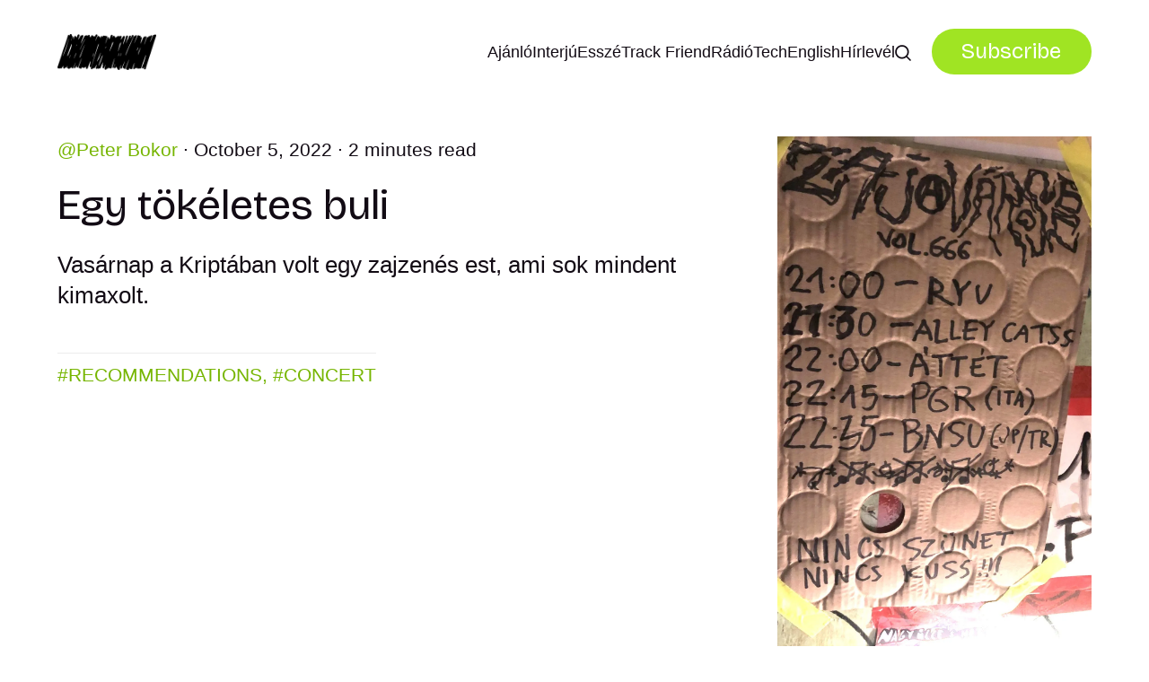

--- FILE ---
content_type: text/html; charset=utf-8
request_url: https://mmn-mag.hu/egy-tokeletes-buli/
body_size: 11449
content:
<!DOCTYPE html>
<html lang="en" class="auto-dark-mode">
	<head>
		<meta charset="utf-8">
		<meta http-equiv="X-UA-Compatible" content="IE=edge">
		<title>Egy tökéletes buli</title>
		<meta name="HandheldFriendly" content="True">
		<meta name="viewport" content="width=device-width, initial-scale=1">
		<link rel="preconnect" href="https://fonts.googleapis.com"> 
<link rel="preconnect" href="https://fonts.gstatic.com" crossorigin>
<link rel="preload" as="style" href="https://fonts.googleapis.com/css2?family=Bricolage+Grotesque:opsz,wght@12..96,400;12..96,700&display=swap">
<link rel="stylesheet" href="https://fonts.googleapis.com/css2?family=Bricolage+Grotesque:opsz,wght@12..96,400;12..96,700&display=swap">
		<link rel="stylesheet" type="text/css" href="/assets/css/screen.css?v=292d61a172">
		<link rel="stylesheet" type="text/css" href="/assets/css/post.css?v=292d61a172">
		<script>
		/* getContrast.js
   		––––––––––––––––––––––––––––––––––––––––––––––––––––
   		Website : vanillajstoolkit.com/helpers/getcontrast
   		Authors : Chris Ferdinandi & Brian Suda
   		License : MIT
   		–––––––––––––––––––––––––––––––––––––––––––––––––––– */
		function getContrastBg(t){"use strict";return"#"===t.slice(0,1)&&(t=t.slice(1)),3===t.length&&(t=t.split("").map(function(t){return t+t}).join("")),128<=(299*parseInt(t.substr(0,2),16)+587*parseInt(t.substr(2,2),16)+114*parseInt(t.substr(4,2),16))/1e3?"is-light-bg":"is-dark-bg"}function getContrastAccent(t){"use strict";return"#"===t.slice(0,1)&&(t=t.slice(1)),3===t.length&&(t=t.split("").map(function(t){return t+t}).join("")),128<=(299*parseInt(t.substr(0,2),16)+587*parseInt(t.substr(2,2),16)+114*parseInt(t.substr(4,2),16))/1e3?"is-light-accent":"is-dark-accent"}
		</script>
		<style>
:root {
	--font-family-one: 'Bricolage Grotesque', sans-serif;
	--font-weight-one-regular: 400;
	--font-weight-one-bold: 700;

	--font-family-two: 'Bricolage Grotesque', sans-serif;
	--font-weight-two-regular: 400;
	--font-weight-two-bold: 700;

	--font-family-three: 'Bricolage Grotesque', sans-serif;
	--font-weight-three-regular: 400;
	--font-weight-three-bold: 700;

	--font-weight: 700;
}
</style>

		
		<meta name="description" content="Vasárnap a Kriptában volt egy zajzenés est, ami sok mindent kimaxolt.">
    <link rel="icon" href="https://mmn-mag.hu/content/images/size/w256h256/2024/06/MMN-logo--square---1-.png" type="image/png">
    <link rel="canonical" href="https://mmn-mag.hu/egy-tokeletes-buli/">
    <meta name="referrer" content="no-referrer-when-downgrade">
    
    <meta property="og:site_name" content="MMN Mag">
    <meta property="og:type" content="article">
    <meta property="og:title" content="Egy tökéletes buli">
    <meta property="og:description" content="Vasárnap a Kriptában volt egy zajzenés est, ami sok mindent kimaxolt.">
    <meta property="og:url" content="https://mmn-mag.hu/egy-tokeletes-buli/">
    <meta property="og:image" content="https://mmn-mag.hu/content/images/wordpress/zajvaros22mb.jpg">
    <meta property="article:published_time" content="2022-10-05T08:56:07.000Z">
    <meta property="article:modified_time" content="2024-03-17T15:28:11.000Z">
    <meta property="article:tag" content="RECOMMENDATIONS">
    <meta property="article:tag" content="CONCERT">
    
    <meta property="article:publisher" content="https://www.facebook.com/mmmnmnmcom">
    <meta name="twitter:card" content="summary_large_image">
    <meta name="twitter:title" content="Egy tökéletes buli">
    <meta name="twitter:description" content="Vasárnap a Kriptában volt egy zajzenés est, ami sok mindent kimaxolt.">
    <meta name="twitter:url" content="https://mmn-mag.hu/egy-tokeletes-buli/">
    <meta name="twitter:image" content="https://mmn-mag.hu/content/images/wordpress/zajvaros22mb.jpg">
    <meta name="twitter:label1" content="Written by">
    <meta name="twitter:data1" content="Peter Bokor">
    <meta name="twitter:label2" content="Filed under">
    <meta name="twitter:data2" content="RECOMMENDATIONS, CONCERT">
    <meta property="og:image:width" content="1130">
    <meta property="og:image:height" content="1855">
    
    <script type="application/ld+json">
{
    "@context": "https://schema.org",
    "@type": "Article",
    "publisher": {
        "@type": "Organization",
        "name": "MMN Mag",
        "url": "https://mmn-mag.hu/",
        "logo": {
            "@type": "ImageObject",
            "url": "https://mmn-mag.hu/content/images/2024/03/MMN-logo.png"
        }
    },
    "author": {
        "@type": "Person",
        "name": "Peter Bokor",
        "url": "https://mmn-mag.hu/author/gammaw/",
        "sameAs": []
    },
    "headline": "Egy tökéletes buli",
    "url": "https://mmn-mag.hu/egy-tokeletes-buli/",
    "datePublished": "2022-10-05T08:56:07.000Z",
    "dateModified": "2024-03-17T15:28:11.000Z",
    "image": {
        "@type": "ImageObject",
        "url": "https://mmn-mag.hu/content/images/wordpress/zajvaros22mb.jpg",
        "width": 1130,
        "height": 1855
    },
    "keywords": "RECOMMENDATIONS, CONCERT",
    "description": "Vasárnap a Kriptában volt egy zajzenés est, ami sok mindent kimaxolt.",
    "mainEntityOfPage": "https://mmn-mag.hu/egy-tokeletes-buli/"
}
    </script>

    <meta name="generator" content="Ghost 5.81">
    <link rel="alternate" type="application/rss+xml" title="MMN Mag" href="https://mmn-mag.hu/rss/">
    <script defer src="https://cdn.jsdelivr.net/ghost/portal@~2.37/umd/portal.min.js" data-i18n="false" data-ghost="https://mmn-mag.hu/" data-key="42a0bdcc7fb6b0f75963d22d3f" data-api="https://mmn-mag.hu/ghost/api/content/" crossorigin="anonymous"></script><style id="gh-members-styles">.gh-post-upgrade-cta-content,
.gh-post-upgrade-cta {
    display: flex;
    flex-direction: column;
    align-items: center;
    font-family: -apple-system, BlinkMacSystemFont, 'Segoe UI', Roboto, Oxygen, Ubuntu, Cantarell, 'Open Sans', 'Helvetica Neue', sans-serif;
    text-align: center;
    width: 100%;
    color: #ffffff;
    font-size: 16px;
}

.gh-post-upgrade-cta-content {
    border-radius: 8px;
    padding: 40px 4vw;
}

.gh-post-upgrade-cta h2 {
    color: #ffffff;
    font-size: 28px;
    letter-spacing: -0.2px;
    margin: 0;
    padding: 0;
}

.gh-post-upgrade-cta p {
    margin: 20px 0 0;
    padding: 0;
}

.gh-post-upgrade-cta small {
    font-size: 16px;
    letter-spacing: -0.2px;
}

.gh-post-upgrade-cta a {
    color: #ffffff;
    cursor: pointer;
    font-weight: 500;
    box-shadow: none;
    text-decoration: underline;
}

.gh-post-upgrade-cta a:hover {
    color: #ffffff;
    opacity: 0.8;
    box-shadow: none;
    text-decoration: underline;
}

.gh-post-upgrade-cta a.gh-btn {
    display: block;
    background: #ffffff;
    text-decoration: none;
    margin: 28px 0 0;
    padding: 8px 18px;
    border-radius: 4px;
    font-size: 16px;
    font-weight: 600;
}

.gh-post-upgrade-cta a.gh-btn:hover {
    opacity: 0.92;
}</style><script async src="https://js.stripe.com/v3/"></script>
    <script defer src="https://cdn.jsdelivr.net/ghost/sodo-search@~1.1/umd/sodo-search.min.js" data-key="42a0bdcc7fb6b0f75963d22d3f" data-styles="https://cdn.jsdelivr.net/ghost/sodo-search@~1.1/umd/main.css" data-sodo-search="https://mmn-mag.hu/" crossorigin="anonymous"></script>
    
    <link href="https://mmn-mag.hu/webmentions/receive/" rel="webmention">
    <script defer src="/public/cards.min.js?v=292d61a172"></script>
    <link rel="stylesheet" type="text/css" href="/public/cards.min.css?v=292d61a172">
    <script defer src="/public/comment-counts.min.js?v=292d61a172" data-ghost-comments-counts-api="https://mmn-mag.hu/members/api/comments/counts/"></script>
    <script defer src="/public/member-attribution.min.js?v=292d61a172"></script>
    <!-- Google tag (gtag.js) -->
<script async src="https://www.googletagmanager.com/gtag/js?id=G-7P24WFDJ6Q"></script>
<script>
  window.dataLayer = window.dataLayer || [];
  function gtag(){dataLayer.push(arguments);}
  gtag('js', new Date());

  gtag('config', 'G-7P24WFDJ6Q');
</script>
<!-- Start cookieyes banner --> 
<script id="cookieyes" type="text/javascript" src="https://cdn-cookieyes.com/client_data/74bebaeca101516b96f9243a/script.js"></script> 
<style>
  button.cky-show-desc-btn {
     color: #76b500 !important;
  }

  .cky-always-active {
     color: #76b500 !important;    
  }
</style>
<!-- End cookieyes banner -->
<style>:root {--ghost-accent-color: #a0e423;}</style>
		<style>:root {--ghost-bg-color: #171923;}</style>
		
	</head>
	<body class="post-template tag-recommendations tag-concert tag-hash-wordpress tag-hash-import-2024-03-15-09-06 tag-hash-import-2024-03-16-16-19 tag-hash-import-2024-03-29-15-17 tag-hash-import-2024-05-22-09-01 tag-hash-import-2024-06-23-08-16 tag-hash-import-2024-06-30-09-58">
		<script>!function(){"use strict";const t=document.body,e=getComputedStyle(t).getPropertyValue("--ghost-bg-color").trim();e&&t.classList.add(getContrastBg(e))}(),function(){"use strict";const t=document.body,e=getComputedStyle(t).getPropertyValue("--ghost-accent-color").trim();e&&t.classList.add(getContrastAccent(e))}();</script>
		<header class="header-section">
	<div class="header-wrap">
		<div class="header-logo g-logo is-header">	<a href="https://mmn-mag.hu" class="is-dark"><img src="https://mmn-mag.hu/content/images/2024/03/MMN-logo-dark.png" alt="MMN Mag home"></a>
	<a href="https://mmn-mag.hu"><img src="https://mmn-mag.hu/content/images/2024/03/MMN-logo.png" alt="MMN Mag home"></a>
</div>
		<div class="header-content">
			<span class="header-search is-desktop" data-ghost-search><svg role="img" viewBox="0 0 24 24" xmlns="http://www.w3.org/2000/svg"><path d="M16.877 18.456l5.01 5.011c.208.197.484.308.771.308a1.118 1.118 0 00.809-1.888l-5.011-5.01c3.233-4.022 2.983-9.923-.746-13.654l-.291-.29a.403.403 0 00-.095-.075C13.307-.77 7.095-.649 3.223 3.223c-3.997 3.998-3.997 10.489 0 14.485 3.731 3.731 9.633 3.981 13.654.748zm-.784-13.617a7.96 7.96 0 010 11.254 7.961 7.961 0 01-11.253 0 7.96 7.96 0 010-11.254 7.961 7.961 0 0111.253 0z"/></svg>Search</span>
			<input class="header-toggle" id="toggle" type="checkbox">
			<label for="toggle">
				<span>
					<span class="bar"></span>
					<span class="bar"></span>
					<span class="bar"></span>
				</span>
			</label>
			<span class="header-search is-mobile" data-ghost-search><svg role="img" viewBox="0 0 24 24" xmlns="http://www.w3.org/2000/svg"><path d="M16.877 18.456l5.01 5.011c.208.197.484.308.771.308a1.118 1.118 0 00.809-1.888l-5.011-5.01c3.233-4.022 2.983-9.923-.746-13.654l-.291-.29a.403.403 0 00-.095-.075C13.307-.77 7.095-.649 3.223 3.223c-3.997 3.998-3.997 10.489 0 14.485 3.731 3.731 9.633 3.981 13.654.748zm-.784-13.617a7.96 7.96 0 010 11.254 7.961 7.961 0 01-11.253 0 7.96 7.96 0 010-11.254 7.961 7.961 0 0111.253 0z"/></svg></span>
			<nav class="header-nav"><ul>
	<li class="g-font-xxs"><a href="https://mmn-mag.hu/tag/recommendations/">Ajánló</a></li>
	<li class="g-font-xxs"><a href="https://mmn-mag.hu/tag/interview/">Interjú</a></li>
	<li class="g-font-xxs"><a href="https://mmn-mag.hu/tag/essay/">Esszé</a></li>
	<li class="g-font-xxs"><a href="https://mmn-mag.hu/tag/track-friend/">Track Friend</a></li>
	<li class="g-font-xxs"><a href="https://mmn-mag.hu/tag/radio/">Rádió</a></li>
	<li class="g-font-xxs"><a href="https://mmn-mag.hu/tag/tech/">Tech</a></li>
	<li class="g-font-xxs"><a href="https://mmn-mag.hu/tag/english/">English</a></li>
	<li class="g-font-xxs"><a href="https://mmn-mag.hu/tag/newsletter/">Hírlevél</a></li>
	
	<li class="header-search is-desktop-icon" data-ghost-search><svg role="img" viewBox="0 0 24 24" xmlns="http://www.w3.org/2000/svg"><path d="M16.877 18.456l5.01 5.011c.208.197.484.308.771.308a1.118 1.118 0 00.809-1.888l-5.011-5.01c3.233-4.022 2.983-9.923-.746-13.654l-.291-.29a.403.403 0 00-.095-.075C13.307-.77 7.095-.649 3.223 3.223c-3.997 3.998-3.997 10.489 0 14.485 3.731 3.731 9.633 3.981 13.654.748zm-.784-13.617a7.96 7.96 0 010 11.254 7.961 7.961 0 01-11.253 0 7.96 7.96 0 010-11.254 7.961 7.961 0 0111.253 0z"/></svg></li>
</ul>
<ul><li class="header-login is-signup"><a 		href="javascript:" data-portal="signup"
 class="g-btn">Subscribe</a></li>
</ul>
</nav>
	</div>
</div>
</header>		<main class="g-grid-template g-child-site">
			<progress class="post-progress"></progress>
<article class="post-section g-grid-template g-parent-full g-child-site">
	
<div class="hero-section g-grid">
	<div class="g-content">
		
		<small class="hero-meta g-label g-font-xs">
			<span><a href="/author/gammaw/" class="g-img-inline"><span class="suffix-author custom-link-coloring">Peter Bokor</span></a></span>
			<span>October 5, 2022</span>
			<span>2 minutes read</span>
		</small>

		<h1 class="g-font-xl">Egy tökéletes buli</h1>
		<p class="hero-excerpt g-font-m">Vasárnap a Kriptában volt egy zajzenés est, ami sok mindent kimaxolt.</p>
		<div class="hero-tags g-font-xs">
			<a href="/tag/recommendations/" class="suffix-tag custom-link-coloring">RECOMMENDATIONS</a><span class="custom-link-coloring">, </span>
<a href="/tag/concert/" class="suffix-tag custom-link-coloring">CONCERT</a>
		</div>
	</div>
	<figure class="hero-image">
		<div class="g-img">
			<picture>
	<source srcset="/content/images/size/w300/format/webp/wordpress/zajvaros22mb.jpg 300w,
					/content/images/size/w600/format/webp/wordpress/zajvaros22mb.jpg 600w,
					/content/images/size/w1200/format/webp/wordpress/zajvaros22mb.jpg 1200w"
	sizes="(max-width:480px) 300px, (max-width:768px) 600px, 1200px"
	type="image/webp">
	<img srcset="/content/images/size/w300/wordpress/zajvaros22mb.jpg 300w,
				 /content/images/size/w600/wordpress/zajvaros22mb.jpg 600w,
				 /content/images/size/w1200/wordpress/zajvaros22mb.jpg 1200w"
	sizes="(max-width:480px) 300px, (max-width:768px) 600px, 1200px"
	src="/content/images/size/w1200/wordpress/zajvaros22mb.jpg"
	loading="lazy"
	alt="Egy tökéletes buli">
</picture>					</div>
	</figure>
</div>
	<div class="post-content g-grid-template g-parent-full g-child-regular">
		<div class="subscribe-section g-grid-template g-parent-full g-child-site" >
	<div class="subscribe-wrap g-grid">
		<div class="subscribe-content">
			<h3 class="g-font-l" >
				Register for free to receive our newsletter, and upgrade if you want to support our work.
			</h3>
		</div>
		<div>
			<a 		href="javascript:" data-portal="signup"
 class="subscribe-btn g-btn">Subscribe</a>
		</div>
	</div>
</div>
		<!--kg-card-begin: html-->
<p>&#8220;Ma este dinamikus árképzés van 1500 és 2000 forint között&#8221; mondja J. a bejárati jegyszedő standnál. Ami jelen esetben azt jelentette, hogy én dönthettem el, hogy mennyit szánok erre az öt koncertes vasárnap estére, két (személyre három) külföldi fellépővel. A Zaj a Városban vol.666 című esemény a Kripta saját szervezése volt, a helyszín is persze ők, a budapesti Groupama Aréna melletti diy punk tanyán.</p>



<p>A (privát) esemény szövegezése még a Kripta eseményekhez képest is jól sikerült, amiket nem lenne túlzás egyszer (mint modern füveskönyv) kiadni, szinte vészjóslóan, hogy itt valami nagy készül. És valahogy Budapest is érezte, mert tranzitívan véve (nem darabra) ott volt az egész város: punkok, réverek, művészek, esztéták, zenészek, kiadósok, fesztiválszervezők. Amit láttak és hallottak, az egy koncentrált kriptás erődemonstráció volt, ami mindent odatett, amit a hely teste és szelleme csak bír. Hangilag, egy nagy zenei zajfolyam, szünet nélkül (!), a váltások egymásba fade-elve, a klasszikus ünneplésnek és ünnepeltetésnek <em>by design</em> helyet nem nagyon adva.</p>



<p>RYU és ALLEY CATSS egymás utáni abletonozása (?) (ál)szerényen vezette fel a későbbi eszkalációkat, mindkettőben annyi ötlettel, ami simán elég lett volna egy estére. Előbbi egy japán-magyar srác a Cselgáncs crew-ból, eddig se megjelenése, se soundcloudja*, ha minden igaz, nemsokára egy<a href="https://takk-r.com/?ref=mmn-mag.hu"> Takk-R</a> kazin fog kijönni tőle valami, utóbbi pedig a &#8220;tinédzser zajveterán kisfiú&#8221;, amiből semmi sem, és mégis minden igaz.</p>



<p>Az ÁTTÉT (jézusom ez a név) punk zenekartagok szuperbandje (sic), két gitárral, hörgővel és egy dob- és szintigépes <em>teufelskerl</em>lel, ami egy humánus atomtámadáshoz hasonlított azzal az uránszőnyegben elbújó kis szinti &#8220;dallammal&#8221;, ami az egészet könnyezésig spilázta. Az ÁTTÉT után normális esetben feljebb nem lehetett volna menni, és az olasz PGR egyszál mixeres, kazis, kontaktmikrofonos asztalhúzogatása számomra szkeptikusan is kezdődött, de olyan true performansz, kontrollált megőrülés és zeneélmény lett belőle, hogy majdnem hazamentem (boldogan telítődve). De aztán csak megvártam az utolsó BNSU török-japán duót, mégiscsak egy full dobszett volt előkészítve. Fogalmam sincs, mit játszottak műfajilag, az biztos, hogy valami <em>core,</em> és hogy technikailag (dobolásilag) az emberi teljesítőképesség határáig mentek. Ami érdekes volt, hogy a dobokat néha mintegy kontrollerként is használták, úgy, hogy a hangosító mikrofonok jelei mindenféle effekteken és samplereken voltak átvezetve, amit a dobos &#8220;számról számra&#8221;, látványosan állítgatott. Nekem az egész BNSU produkció, talán a sportteljesítmény volta miatt, összességében kicsit teátrálisnak hatott, de ha háttal állok, akkor lehet, hogy ez fel sem tűnik.</p>



<p>Hazafelé állt csak össze, hogy mi történt itt, legalábbis az én megélésemben. Egy tökéletes kuráció és kivitelezés, a legnyersebb és legközvetlenebb módon, sallangmentesen, csupaszon, elrejtve a szervezés és a megvalósíthatóság bonyodalmait, egy szürke vasárnap este, egy rossz helyzetben mondott budapesti zenei közegben. Az biztos, hogy nem egyszer volt Pesten kutyavásár, de az ilyet sokszor megismételni nem lehet. Köszi!!!</p>



<p><em>Javítás <em>olvasói visszajelzés</em> alapján: <a rel="noreferrer noopener" href="https://soundcloud.com/user-869686536?ref=mmn-mag.hu" target="_blank">https://soundcloud.com/user-869686536</a></em></p>
<!--kg-card-end: html-->
		<div class="comments-section">
	<script
    data-ghost-comment-count="66812c47262a81412aacec72"
    data-ghost-comment-count-empty=""
    data-ghost-comment-count-singular="comment"
    data-ghost-comment-count-plural="comments"
    data-ghost-comment-count-tag="span"
    data-ghost-comment-count-class-name=""
    data-ghost-comment-count-autowrap="true"
>
</script>
	
        <script defer src="https://cdn.jsdelivr.net/ghost/comments-ui@~0.16/umd/comments-ui.min.js" data-ghost-comments="https://mmn-mag.hu/" data-api="https://mmn-mag.hu/ghost/api/content/" data-admin="https://mmn-mag.hu/ghost/" data-key="42a0bdcc7fb6b0f75963d22d3f" data-title="" data-count="false" data-post-id="66812c47262a81412aacec72" data-color-scheme="auto" data-avatar-saturation="60" data-accent-color="#a0e423" data-comments-enabled="all" data-publication="MMN Mag" crossorigin="anonymous"></script>
    
</div>
	</div>
</article>
<aside class="navigation-section g-grid">
	<div class="is-newer">
		<small class="g-label g-font-s">Newer post</small>
		<h3 class="g-font-l"><a href="/gnork-inner-ride-lp-ajanlointerju/">Gnork: Inner Ride LP ajánló+interjú</a></h3>
	</div>
	<div class="is-older">
		<small class="g-label g-font-s">Older post</small>
		<h3 class="g-font-l"><a href="/fff-interview-golya-gig-vinyl-stock/">FFF interview &amp; Gólya gig &amp; vinyl stock</a></h3>
	</div>
</aside>                            <small class="g-label g-font-s">
                    You might also like
            </small>

                <div class="spotlight-section g-grid-template g-bg get-contrast g-parent-full g-child-site">
                    <div class="loop-wrap is-spotlight g-grid is-five">
                            <article class="item">
	<a href="/budapest-legfrissebb-jungle-kiadoja-interju-a-pushin-tagjaival/" class="item-img g-img g-img-orientation is-landscape"><picture>
	<source srcset="/content/images/size/w300/format/webp/2025/10/Screenshot-2025-10-02-at-10.30.16.png 300w,
					/content/images/size/w600/format/webp/2025/10/Screenshot-2025-10-02-at-10.30.16.png 600w"
	sizes="(max-width:480px) 300px, 600px"
	type="image/webp">
	<img srcset="/content/images/size/w300/2025/10/Screenshot-2025-10-02-at-10.30.16.png 300w,
				 /content/images/size/w600/2025/10/Screenshot-2025-10-02-at-10.30.16.png 600w"
	sizes="(max-width:480px) 300px, 600px"
	src="/content/images/size/w600/2025/10/Screenshot-2025-10-02-at-10.30.16.png"
	loading="lazy"
	alt="Budapest legfrissebb jungle kiadója – interjú a Pushin&#x27; tagjaival">
	</picture></a>
	<div class="g-content">
		<h2 class="g-font-s"><a href="/budapest-legfrissebb-jungle-kiadoja-interju-a-pushin-tagjaival/">Budapest legfrissebb jungle kiadója – interjú a Pushin&#x27; tagjaival</a></h2>
	</div>
</article>                            <article class="item">
	<a href="/bandcamp-friday-dig-w-gilbert-pomelo/" class="item-img g-img g-img-orientation is-landscape"><picture>
	<source srcset="/content/images/size/w300/format/webp/2025/10/260a9365-f7fe-4070-80d7-50d72bd32336.jpeg 300w,
					/content/images/size/w600/format/webp/2025/10/260a9365-f7fe-4070-80d7-50d72bd32336.jpeg 600w"
	sizes="(max-width:480px) 300px, 600px"
	type="image/webp">
	<img srcset="/content/images/size/w300/2025/10/260a9365-f7fe-4070-80d7-50d72bd32336.jpeg 300w,
				 /content/images/size/w600/2025/10/260a9365-f7fe-4070-80d7-50d72bd32336.jpeg 600w"
	sizes="(max-width:480px) 300px, 600px"
	src="/content/images/size/w600/2025/10/260a9365-f7fe-4070-80d7-50d72bd32336.jpeg"
	loading="lazy"
	alt="Bandcamp Friday Dig w/ Gilbert Pomelo">
	</picture></a>
	<div class="g-content">
		<h2 class="g-font-s"><a href="/bandcamp-friday-dig-w-gilbert-pomelo/">Bandcamp Friday Dig w/ Gilbert Pomelo</a></h2>
	</div>
</article>                            <article class="item">
	<a href="/a-pontoon-margojara/" class="item-img g-img g-img-orientation is-landscape"><picture>
	<source srcset="/content/images/size/w300/format/webp/2025/09/038fb644-7843-4dd3-aaab-01a71de1ca4d.jpeg 300w,
					/content/images/size/w600/format/webp/2025/09/038fb644-7843-4dd3-aaab-01a71de1ca4d.jpeg 600w"
	sizes="(max-width:480px) 300px, 600px"
	type="image/webp">
	<img srcset="/content/images/size/w300/2025/09/038fb644-7843-4dd3-aaab-01a71de1ca4d.jpeg 300w,
				 /content/images/size/w600/2025/09/038fb644-7843-4dd3-aaab-01a71de1ca4d.jpeg 600w"
	sizes="(max-width:480px) 300px, 600px"
	src="/content/images/size/w600/2025/09/038fb644-7843-4dd3-aaab-01a71de1ca4d.jpeg"
	loading="lazy"
	alt="A Pontoon margójára">
	</picture></a>
	<div class="g-content">
		<h2 class="g-font-s"><a href="/a-pontoon-margojara/">A Pontoon margójára</a></h2>
	</div>
</article>                            <article class="item">
	<a href="/a-kreativitas-szigetei-fele/" class="item-img g-img g-img-orientation is-landscape"><picture>
	<source srcset="/content/images/size/w300/format/webp/2025/07/1000012300.jpg 300w,
					/content/images/size/w600/format/webp/2025/07/1000012300.jpg 600w"
	sizes="(max-width:480px) 300px, 600px"
	type="image/webp">
	<img srcset="/content/images/size/w300/2025/07/1000012300.jpg 300w,
				 /content/images/size/w600/2025/07/1000012300.jpg 600w"
	sizes="(max-width:480px) 300px, 600px"
	src="/content/images/size/w600/2025/07/1000012300.jpg"
	loading="lazy"
	alt="A kreativitás szigetei felé">
	</picture></a>
	<div class="g-content">
		<h2 class="g-font-s"><a href="/a-kreativitas-szigetei-fele/">A kreativitás szigetei felé</a></h2>
	</div>
</article>                            <article class="item">
	<a href="/idm-labels/" class="item-img g-img g-img-orientation is-landscape"><picture>
	<source srcset="/content/images/size/w300/format/webp/2025/06/idm-cover-final.PNG 300w,
					/content/images/size/w600/format/webp/2025/06/idm-cover-final.PNG 600w"
	sizes="(max-width:480px) 300px, 600px"
	type="image/webp">
	<img srcset="/content/images/size/w300/2025/06/idm-cover-final.PNG 300w,
				 /content/images/size/w600/2025/06/idm-cover-final.PNG 600w"
	sizes="(max-width:480px) 300px, 600px"
	src="/content/images/size/w600/2025/06/idm-cover-final.PNG"
	loading="lazy"
	alt="5 IDM labels to look out for in 2025">
	</picture></a>
	<div class="g-content">
		<h2 class="g-font-s"><a href="/idm-labels/">5 IDM labels to look out for in 2025</a></h2>
	</div>
</article>                    </div>
                </div>
<div class="subscribe-section g-grid-template g-parent-full g-child-site" >
	<form data-members-form="subscribe" data-members-autoredirect="false" class="subscribe-wrap g-grid">
		<div class="subscribe-content">
			<small class="g-label g-font-s">Newsletter</small>
			<input data-members-email type="email" placeholder="Enter your email address" aria-label="Enter your email address" class="g-font-l" required>
		</div>
		<div>
			<button type="submit" class="subscribe-btn g-btn">Subscribe</button>
		</div>
	</form>
	<div class="subscribe-alert">
		<span class="alert-loading g-alert g-font-xxxxs">Processing your application...</span>
		<span class="alert-success g-alert g-font-xxxxs">Please check your inbox and click the link to confirm your subscription.</span>
		<span class="alert-error g-alert g-font-xxxxs">There was an error sending the email</span>
	</div>
</div>

		</main>
		<footer class="footer-section g-grid-template g-child-site">
	<div class="footer-wrap">
		<div class="footer-content">
			<div>
				<div class="footer-logo g-logo is-footer">	<a href="https://mmn-mag.hu" class="is-dark"><img src="https://mmn-mag.hu/content/images/2024/03/MMN-logo-dark.png" alt="MMN Mag home"></a>
	<a href="https://mmn-mag.hu"><img src="https://mmn-mag.hu/content/images/2024/03/MMN-logo.png" alt="MMN Mag home"></a>
</div>
				<div class="footer-description g-font-xxs">
					<a href="https://emgui.de/" target="_blank">
						<span>Member of</span><img class="emguide" src="https://ghost.mmn-mag.hu/content/images/theme/em_guide_emblem_primary_pink.png"><span class="emguide-font">EM GUIDE</span>
					</a>
				</div>
			</div>
			<ul class="footer-social">
				<li><a href="https://www.facebook.com/mmmnmnmcom" target="_blank" rel="noopener" aria-label="link Facebook"><svg role="img" viewBox="0 0 24 24" xmlns="http://www.w3.org/2000/svg"><path d="M23.9981 11.9991C23.9981 5.37216 18.626 0 11.9991 0C5.37216 0 0 5.37216 0 11.9991C0 17.9882 4.38789 22.9522 10.1242 23.8524V15.4676H7.07758V11.9991H10.1242V9.35553C10.1242 6.34826 11.9156 4.68714 14.6564 4.68714C15.9692 4.68714 17.3424 4.92149 17.3424 4.92149V7.87439H15.8294C14.3388 7.87439 13.8739 8.79933 13.8739 9.74824V11.9991H17.2018L16.6698 15.4676H13.8739V23.8524C19.6103 22.9522 23.9981 17.9882 23.9981 11.9991Z"/></svg></a></li>
				
				<li><a href="https://mmmnmnm.bandcamp.com/" target="_blank" rel="noopener" aria-label="link BandCamp"><svg role="img" viewBox="0 0 24 24" xmlns="http://www.w3.org/2000/svg"><path d="M0 18.75l7.437-13.5H24l-7.438 13.5H0z"/></svg></a></li>
<li><a href="https://www.instagram.com/mmn_mag/" target="_blank" rel="noopener" aria-label="link Instagram"><svg role="img" viewBox="0 0 24 24" xmlns="http://www.w3.org/2000/svg"><path d="M12 0C8.74 0 8.333.015 7.053.072 5.775.132 4.905.333 4.14.63c-.789.306-1.459.717-2.126 1.384S.935 3.35.63 4.14C.333 4.905.131 5.775.072 7.053.012 8.333 0 8.74 0 12s.015 3.667.072 4.947c.06 1.277.261 2.148.558 2.913.306.788.717 1.459 1.384 2.126.667.666 1.336 1.079 2.126 1.384.766.296 1.636.499 2.913.558C8.333 23.988 8.74 24 12 24s3.667-.015 4.947-.072c1.277-.06 2.148-.262 2.913-.558.788-.306 1.459-.718 2.126-1.384.666-.667 1.079-1.335 1.384-2.126.296-.765.499-1.636.558-2.913.06-1.28.072-1.687.072-4.947s-.015-3.667-.072-4.947c-.06-1.277-.262-2.149-.558-2.913-.306-.789-.718-1.459-1.384-2.126C21.319 1.347 20.651.935 19.86.63c-.765-.297-1.636-.499-2.913-.558C15.667.012 15.26 0 12 0zm0 2.16c3.203 0 3.585.016 4.85.071 1.17.055 1.805.249 2.227.415.562.217.96.477 1.382.896.419.42.679.819.896 1.381.164.422.36 1.057.413 2.227.057 1.266.07 1.646.07 4.85s-.015 3.585-.074 4.85c-.061 1.17-.256 1.805-.421 2.227-.224.562-.479.96-.899 1.382-.419.419-.824.679-1.38.896-.42.164-1.065.36-2.235.413-1.274.057-1.649.07-4.859.07-3.211 0-3.586-.015-4.859-.074-1.171-.061-1.816-.256-2.236-.421-.569-.224-.96-.479-1.379-.899-.421-.419-.69-.824-.9-1.38-.165-.42-.359-1.065-.42-2.235-.045-1.26-.061-1.649-.061-4.844 0-3.196.016-3.586.061-4.861.061-1.17.255-1.814.42-2.234.21-.57.479-.96.9-1.381.419-.419.81-.689 1.379-.898.42-.166 1.051-.361 2.221-.421 1.275-.045 1.65-.06 4.859-.06l.045.03zm0 3.678c-3.405 0-6.162 2.76-6.162 6.162 0 3.405 2.76 6.162 6.162 6.162 3.405 0 6.162-2.76 6.162-6.162 0-3.405-2.76-6.162-6.162-6.162zM12 16c-2.21 0-4-1.79-4-4s1.79-4 4-4 4 1.79 4 4-1.79 4-4 4zm7.846-10.405c0 .795-.646 1.44-1.44 1.44-.795 0-1.44-.646-1.44-1.44 0-.794.646-1.439 1.44-1.439.793-.001 1.44.645 1.44 1.439z"/></svg></a></li>
<li><a href="https://www.mixcloud.com/mmmnmnm/" target="_blank" rel="noopener" aria-label="link Mixcloud"><svg role="img" viewBox="0 0 24 24" xmlns="https://www.svgrepo.com/show/306432/mixcloud.svg"><path d="M21.95 19.062c-.154 0-.31-.045-.445-.135-.369-.25-.465-.75-.225-1.11.738-1.094 1.125-2.381 1.125-3.719s-.387-2.625-1.125-3.721c-.249-.368-.145-.866.216-1.106.375-.249.87-.146 1.108.214.917 1.365 1.396 2.97 1.396 4.62 0 1.648-.479 3.254-1.396 4.619-.135.239-.39.359-.645.359l-.009-.021zM19.66 17.768c-.153 0-.308-.045-.445-.139-.369-.239-.463-.734-.215-1.094.489-.721.747-1.545.747-2.43 0-.855-.258-1.695-.747-2.431-.248-.36-.154-.854.215-1.095s.857-.15 1.106.225c.669.99 1.021 2.145 1.021 3.314 0 1.201-.352 2.34-1.021 3.315-.146.24-.406.36-.661.36v-.025zm-3.73-7.153c-.314-3.197-3.016-5.699-6.3-5.699-2.721 0-5.13 1.748-5.995 4.283C1.588 9.501 0 11.269 0 13.4c0 2.344 1.912 4.254 4.26 4.254h10.908c1.964 0 3.566-1.594 3.566-3.557 0-1.706-1.2-3.129-2.805-3.48v-.002zm-.762 5.446H4.263c-1.466 0-2.669-1.191-2.669-2.658 0-1.465 1.193-2.658 2.669-2.658.71 0 1.381.285 1.886.781.3.314.811.314 1.125 0 .3-.301.3-.811 0-1.125-.555-.542-1.231-.931-1.965-1.111.75-1.665 2.43-2.774 4.305-2.774 2.609 0 4.74 2.129 4.74 4.738 0 .512-.075 1.006-.24 1.486-.135.42.09.869.51 1.02.074.03.165.045.24.045.33 0 .645-.211.75-.54.105-.315.18-.63.225-.96.734.285 1.26 1.005 1.26 1.83 0 1.096-.885 1.979-1.965 1.979l.034-.053z"/></svg></a></li>
<li><a href="https://soundcloud.com/mmmnmnm" target="_blank" rel="noopener" aria-label="link SoundCloud"><svg role="img" viewBox="0 0 24 24" xmlns="http://www.w3.org/2000/svg"><path d="M1.175 12.225c-.051 0-.094.046-.101.1l-.233 2.154.233 2.105c.007.058.05.098.101.098.05 0 .09-.04.099-.098l.255-2.105-.27-2.154c0-.057-.045-.1-.09-.1m-.899.828c-.06 0-.091.037-.104.094L0 14.479l.165 1.308c0 .055.045.094.09.094s.089-.045.104-.104l.21-1.319-.21-1.334c0-.061-.044-.09-.09-.09m1.83-1.229c-.061 0-.12.045-.12.104l-.21 2.563.225 2.458c0 .06.045.12.119.12.061 0 .105-.061.121-.12l.254-2.474-.254-2.548c-.016-.06-.061-.12-.121-.12m.945-.089c-.075 0-.135.06-.15.135l-.193 2.64.21 2.544c.016.077.075.138.149.138.075 0 .135-.061.15-.15l.24-2.532-.24-2.623c0-.075-.06-.135-.135-.135l-.031-.017zm1.155.36c-.005-.09-.075-.149-.159-.149-.09 0-.158.06-.164.149l-.217 2.43.2 2.563c0 .09.075.157.159.157.074 0 .148-.068.148-.158l.227-2.563-.227-2.444.033.015zm.809-1.709c-.101 0-.18.09-.18.181l-.21 3.957.187 2.563c0 .09.08.164.18.164.094 0 .174-.09.18-.18l.209-2.563-.209-3.972c-.008-.104-.088-.18-.18-.18m.959-.914c-.105 0-.195.09-.203.194l-.18 4.872.165 2.548c0 .12.09.209.195.209.104 0 .194-.089.21-.209l.193-2.548-.192-4.856c-.016-.12-.105-.21-.21-.21m.989-.449c-.121 0-.211.089-.225.209l-.165 5.275.165 2.52c.014.119.104.225.225.225.119 0 .225-.105.225-.225l.195-2.52-.196-5.275c0-.12-.105-.225-.225-.225m1.245.045c0-.135-.105-.24-.24-.24-.119 0-.24.105-.24.24l-.149 5.441.149 2.503c.016.135.121.24.256.24s.24-.105.24-.24l.164-2.503-.164-5.456-.016.015zm.749-.134c-.135 0-.255.119-.255.254l-.15 5.322.15 2.473c0 .15.12.255.255.255s.255-.12.255-.27l.15-2.474-.165-5.307c0-.148-.12-.27-.271-.27m1.005.166c-.164 0-.284.135-.284.285l-.103 5.143.135 2.474c0 .149.119.277.284.277.149 0 .271-.12.284-.285l.121-2.443-.135-5.112c-.012-.164-.135-.285-.285-.285m1.184-.945c-.045-.029-.105-.044-.165-.044s-.119.015-.165.044c-.09.054-.149.15-.149.255v.061l-.104 6.048.115 2.449v.008c.008.06.03.135.074.18.058.061.142.104.234.104.08 0 .158-.044.209-.09.058-.06.091-.135.091-.225l.015-.24.117-2.203-.135-6.086c0-.104-.061-.193-.135-.239l-.002-.022zm1.006-.547c-.045-.045-.09-.061-.15-.061-.074 0-.149.016-.209.061-.075.061-.119.15-.119.24v.029l-.137 6.609.076 1.215.061 1.185c0 .164.148.314.328.314.181 0 .33-.15.33-.329l.15-2.414-.15-6.637c0-.12-.074-.221-.165-.277m8.934 3.777c-.405 0-.795.086-1.139.232-.24-2.654-2.46-4.736-5.188-4.736-.659 0-1.305.135-1.889.359-.225.09-.27.18-.285.359v9.368c.016.18.15.33.33.345h8.185C22.681 17.218 24 15.914 24 14.28s-1.319-2.952-2.938-2.952"/></svg></a></li>
<li><a href="https://vimeo.com/mmmnmnm" target="_blank" rel="noopener" aria-label="link Vimeo"><svg role="img" viewBox="0 0 24 24" xmlns="http://www.w3.org/2000/svg"><path d="M23.977 6.416c-.105 2.338-1.739 5.543-4.894 9.609-3.268 4.247-6.026 6.37-8.29 6.37-1.409 0-2.578-1.294-3.553-3.881L5.322 11.4C4.603 8.816 3.834 7.522 3.01 7.522c-.179 0-.806.378-1.881 1.132L0 7.197c1.185-1.044 2.351-2.084 3.501-3.128C5.08 2.701 6.266 1.984 7.055 1.91c1.867-.18 3.016 1.1 3.447 3.838.465 2.953.789 4.789.971 5.507.539 2.45 1.131 3.674 1.776 3.674.502 0 1.256-.796 2.265-2.385 1.004-1.589 1.54-2.797 1.612-3.628.144-1.371-.395-2.061-1.614-2.061-.574 0-1.167.121-1.777.391 1.186-3.868 3.434-5.757 6.762-5.637 2.473.06 3.628 1.664 3.493 4.797l-.013.01z"/></svg></a></li>
<li><a href="https://www.youtube.com/channel/UCBKTH4XDzcFC1k-ik7iHDcA" target="_blank" rel="noopener" aria-label="link YouTube"><svg role="img" viewBox="0 0 24 24" xmlns="http://www.w3.org/2000/svg"><path class="a" d="M23.495 6.205a3.007 3.007 0 0 0-2.088-2.088c-1.87-.501-9.396-.501-9.396-.501s-7.507-.01-9.396.501A3.007 3.007 0 0 0 .527 6.205a31.247 31.247 0 0 0-.522 5.805 31.247 31.247 0 0 0 .522 5.783 3.007 3.007 0 0 0 2.088 2.088c1.868.502 9.396.502 9.396.502s7.506 0 9.396-.502a3.007 3.007 0 0 0 2.088-2.088 31.247 31.247 0 0 0 .5-5.783 31.247 31.247 0 0 0-.5-5.805zM9.609 15.601V8.408l6.264 3.602z"/></svg></a></li>
			</ul>
		</div>
		<ul class="footer-columns">
			<li class="footer-item"><ul>
<li class="g-font-xxs"><a href="https://mmn-mag.hu/impressum/">Impresszum</a></li>
<li class="g-font-xxs"><a href="https://mmn-mag.hu/cookies/">Cookies/Sütik</a></li>
</ul></li>

		</ul>
	</div>
	<div class="g-font-xxxxs">
		&copy;<a href="https://mmn-mag.hu"> MMN Mag</a> 2026. 
	</div>
</footer>		<script src="/assets/js/global.js?v=292d61a172"></script>
		<script defer src="/assets/js/post.js?v=292d61a172"></script>
		
		<script>
  document.addEventListener('DOMContentLoaded', function() {
    var links = document.querySelectorAll('a');
    links.forEach(function(link) {
      if (link.hostname != window.location.hostname) {
        link.target = '_blank';
      }
    });
  });
</script>
	</body>
</html>

--- FILE ---
content_type: text/css; charset=UTF-8
request_url: https://mmn-mag.hu/assets/css/screen.css?v=292d61a172
body_size: 10251
content:
/* //////////////////////////////////////////////////////////////////////////

   Myoan 1.1.1, CSS Part I

   //////////////////////////////////////////////////////////////////////////
    
   I. Customize
   |
   ├─ Global settings
   ├─ Fonts
   ├─ Colors
   ├─ Light version
   ├─ Sepia version
   ├─ Dark version
   └─ Secondary logo

   II. 3rd party scripts
   |
   ├─ Normalize.css
   ├─ lightense-images.js
   └─ Progress bar

   III. Theme
   |
   ├─ 1.Global
   ├─ 2.Header
   ├─ 3.Hero
   ├─ 4.Subscribe
   ├─ 5.Tiers
   ├─ 6.FAQs
   ├─ 7.Loop
   ├─ 8.Pagination
   ├─ 9.Author & Tag page
   ├─ 10.Footer
   ├─ 11.Error page
   ├─ 12.Signup, Signin & Contact page
   └─ 13.Recommendations, Authors & Tags page
   
   //////////////////////////////////////////////////////////////////////////

   I. Customize

   ////////////////////////////////////////////////////////////////////////// */
@font-face {
   font-family: 'Unbounded-Bold';
   src: url('fonts/Unbounded-Bold.ttf') format('truetype'); /* Chrome 4+, Firefox 3.5, Opera 10+, Safari 3—5 */
} 

:root {

   /* Global settings
   –––––––––––––––––––––––––––––––––––––––––––––––––––– */ 

   /* Logo */
   --height-logo-header: 40px;
   --height-logo-footer: 40px;
   --height-logo-mobile-header: 34px;
   --height-logo-mobile-footer: 34px;

   /* Gap */
   --grid-gap: 4vw;
   --site-gap: 5vw;

   /* Radius */
   --radius: 10px;

   /* Switch */
   --switch-size: 48px;

   /* Cover opacity */
   --opacity-cover: 40%;

   /* Content */
   --site-width: 1730px;
   --wide-width: 1100px;
   --regular-width: 800px;

   --full: minmax(var(--site-gap), 1fr);
   --site: minmax(0, calc((var(--site-width) - var(--wide-width)) / 2));
   --wide: minmax(0, calc((var(--wide-width) - var(--regular-width)) / 2));
   --regular: min(var(--regular-width), 100% - var(--site-gap) * 2);
   
   --grid-template-columns: [full-start] var(--full) [site-start] var(--site) [wide-start] var(--wide) [regular-start] var(--regular) [regular-end] var(--wide) [wide-end] var(--site) [site-end] var(--full) [full-end];

   /* Fonts
   –––––––––––––––––––––––––––––––––––––––––––––––––––– */

   --font-family-general: -apple-system, BlinkMacSystemFont, 'Segoe UI', Roboto, Oxygen, Ubuntu, Cantarell, 'Fira Sans', 'Droid Sans', 'Helvetica Neue', sans-serif;
   --font-weight-general-regular: 400;
   --font-weight-general-bold: 700;

   --font-family-one: var(--font-family-general);
   --font-weight-one-regular: var(--font-weight-general-regular);
   --font-weight-one-bold: var(--font-weight-general-bold);

   --font-family-two: var(--font-family-general);
   --font-weight-two-regular: var(--font-weight-general-regular);
   --font-weight-two-bold: var(--font-weight-general-bold);

   --font-family-three: var(--font-family-general);
   --font-weight-three-regular: var(--font-weight-general-regular);
   --font-weight-three-bold: var(--font-weight-general-bold);

   --font-family-post-content: var(--font-family-general);
   --font-weight-post-content-regular: var(--font-weight-general-regular);
   --font-weight-post-content-bold: var(--font-weight-general-bold);

/* Fonts size
   –––––––––––––––––––––––––––––––––––––––––––––––––––– */
   --font-size-xxl: clamp(3.4rem var(--font-scale, + 0rem), 3.6vw + 2.1rem var(--font-scale, + 0rem), 8rem var(--font-scale, + 0rem));
   --font-size-xl: clamp(3rem var(--font-scale, + 0rem), 2.1vw + 2rem var(--font-scale, + 0rem), 6rem var(--font-scale, + 0rem));
   --font-size-l: clamp(2rem, 1.3vw + 1.6rem, 4rem);
   --font-size-m: clamp(1.8rem, .8vw + 1.6rem, 3rem);
   --font-size-s: clamp(1.8rem, .6vw + 1.5rem, 2.6rem);
   --font-size-xs: clamp(1.8rem, .3vw + 1.7rem, 2.2rem);
   --font-size-xxs: clamp(1.8rem, .1vw + 1.7rem, 2rem);
   --font-size-xxxs: clamp(1.8rem, .1vw + 1.7rem, 1.8rem);

   --font-size-button: clamp(2rem, 1.4vw + 1.3rem, 4rem);
   --font-size-logo: clamp(3.2rem var(--font-scale, + 0rem), .4vw + 3rem var(--font-scale, + 0rem), 3.8rem var(--font-scale, + 0rem));
   --font-size-post: clamp(1.6rem, .3vw + 1.4rem, 2rem);

   /* Light version
   –––––––––––––––––––––––––––––––––––––––––––––––––––– */
   --color-font-one: #120b14;
   --color-font-two: #f8f6f5;
   --color-font-black: #120b14;
   --color-font-white: #fff;

   --color-one: #120b14;
   --color-two: #f1efef;
   --color-three: #f8f6f5;
   --color-four: #120b14;
   --color-five: #f1efef;

   --color-body: #fff;
   --color-white: #f8f6f5;
   --color-black: #120b14;
   --color-border: #ededed;
   
   --ghost-accent-color: #a0e423;
   --ghost-accent-second-color: #76b500;
}

/* Sepia version
   –––––––––––––––––––––––––––––––––––––––––––––––––––– */
.sepia-mode {
   --color-font-one: #1e1e1e;
   --color-font-two: #f1efe3;
   --color-font-black: #1e1e1e;
   --color-font-white: #f1efe3;
   --color-one: #1e1e1e;
   --color-two: #f0ece2;
   --color-three: #f4f1e6;
   --color-four: #1e1e1e;
   --color-five: #f0ece2;
   --color-body: #fdf8ed;
   --color-white: #fdf8ed;
   --color-black: #1e1e1e;
   --color-border: #eae6dc;
}

/* Dark version
   –––––––––––––––––––––––––––––––––––––––––––––––––––– */
.dark-mode {
   --color-font-one: #fafafa;
   --color-font-two: #11131d;
   --color-font-black: #11131d;
   --color-font-white: #fafafa;
   --color-one: #fafafa;
   --color-two: #f6f6f8;
   --color-three: #171923;
   --color-four: #1c1e27;
   --color-five: #1c1e27;
   --color-body: #11131d;
   --color-white: #f6f6f8;
   --color-black: #11131d;
   --color-border: #2b2e36;
}

/* Auto dark version
   –––––––––––––––––––––––––––––––––––––––––––––––––––– */
@media (prefers-color-scheme:dark) {
   .auto-dark-mode {
      --color-font-one: #fafafa;
      --color-font-two: #11131d;
      --color-font-black: #11131d;
      --color-font-white: #fafafa;
      --color-one: #fafafa;
      --color-two: #f6f6f8;
      --color-three: #171923;
      --color-four: #1c1e27;
      --color-five: #1c1e27;
      --color-body: #11131d;
      --color-white: #f6f6f8;
      --color-black: #11131d;
      --color-border: #2b2e36;
   }

   .auto-dark-mode.sepia-mode {
      --color-font-one: #f1efe3;
      --color-font-white: #f1efe3;
      --color-one: #f1efe3;
      --color-two: #f0ece2;
   }

}

/* Secondary logo
   –––––––––––––––––––––––––––––––––––––––––––––––––––– */
@media (prefers-color-scheme:dark) {
   .auto-dark-mode a.is-dark + a {
      display: none;
   }
}

@media (prefers-color-scheme:light) {
   .auto-dark-mode a.is-dark {
      display: none;
   }
}

/* //////////////////////////////////////////////////////////////////////////

   II. 3rd party scripts

   ////////////////////////////////////////////////////////////////////////// */

/* Normalize.css
   –––––––––––––––––––––––––––––––––––––––––––––––––––– 
   Version : 8.0.1
   Website : necolas.github.io/normalize.css
   Repo    : github.com/necolas/normalize.css
   Author  : Nicolas Gallagher
   License : MIT
   –––––––––––––––––––––––––––––––––––––––––––––––––––– */
html{line-height:1.15;-webkit-text-size-adjust:100%}body{margin:0}h1{font-size:2em;margin:0.67em 0}hr{overflow:visible;box-sizing:content-box;height:0}pre{font-family:monospace,monospace;font-size:1em}abbr[title]{text-decoration:underline;text-decoration:underline dotted;border-bottom:none}b,strong{font-weight:bolder}code,kbd,samp{font-family:monospace,monospace;font-size:1em}small{font-size:80%}sub,sup{font-size:75%;line-height:0;position:relative;vertical-align:baseline}sub{bottom:-0.25em}sup{top:-0.5em}button,input,optgroup,select,textarea{font-family:inherit;font-size:100%;line-height:1.15;margin:0}button,input{overflow:visible}button,select{text-transform:none}button,[type="button"],[type="reset"],[type="submit"]{-webkit-appearance:button}button::-moz-focus-inner,[type="button"]::-moz-focus-inner,[type="reset"]::-moz-focus-inner,[type="submit"]::-moz-focus-inner{padding:0;border-style:none}button:-moz-focusring,[type="button"]:-moz-focusring,[type="reset"]:-moz-focusring,[type="submit"]:-moz-focusring{outline:1px dotted ButtonText}fieldset{padding:0.35em 0.75em 0.625em}legend{display:table;box-sizing:border-box;max-width:100%;padding:0;white-space:normal}progress{vertical-align:baseline}[type="number"]::-webkit-inner-spin-button,[type="number"]::-webkit-outer-spin-button{height:auto}[type="search"]{outline-offset:-2px;-webkit-appearance:textfield}[type="search"]::-webkit-search-decoration{-webkit-appearance:none}::-webkit-file-upload-button{font:inherit;-webkit-appearance:button}details{display:block}summary{display:list-item}

/* Custom settings for 'lightense-images.js' */
.lightense-backdrop{z-index:99998!important;background-color:var(--color-body)!important;-webkit-backdrop-filter:initial!important;backdrop-filter:initial!important}.lightense-wrap ~ br,.lightense-wrap ~ small{display:none}.lightense-wrap img{border-radius:0!important}

/* Custom settings for 'Progress bar' */
.post-progress{position:fixed;z-index:90;top:0;right:0;left:0;width:100%;height:8px;transition:opacity .15s ease-out .3s;border:none;outline:none;-webkit-appearance:none;-moz-appearance:none;appearance:none}.post-progress:not([value]){display:none}.post-progress,.post-progress[value]::-webkit-progress-bar{background-color:transparent}.post-progress[value]::-webkit-progress-value{background-color:var(--ghost-accent-color)}.post-progress[value]::-moz-progress-bar{background-color:var(--ghost-accent-color)}.post-progress[value='1']{opacity:0}

/* //////////////////////////////////////////////////////////////////////////

   III. Theme
   
   ////////////////////////////////////////////////////////////////////////// */

/* --------------------------------------------------------------------------
   1.Global
   -------------------------------------------------------------------------- */
html {
   font-size: 62.5%;
}

html,
body {
   -webkit-font-smoothing: antialiased;
   -moz-osx-font-smoothing: grayscale;
   -webkit-tap-highlight-color: transparent;
}

body {
   font-family: var(--font-family-general);
   font-size: 2rem;
   font-weight: var(--font-weight-general-regular);
   line-height: 1.5;
   word-wrap: break-word;
   word-break: break-word;
   color: var(--color-font-one);
   background-color: var(--color-body);
}

/* Typography
   –––––––––––––––––––––––––––––––––––––––––––––––––––– */
h1,h2,h3,h4,h5,h6,
input,
textarea,
blockquote {
   line-height: 1.2;
}

h1,h2,h3,h4,h5,h6 {
   font-family: var(--font-family-one);
   font-weight: var(--font-weight-one-regular);
   width: 100%;
}

/* Links
   –––––––––––––––––––––––––––––––––––––––––––––––––––– */
a {
   text-decoration: none;
   color: var(--color-font-one);
}

/* Input & textarea
   –––––––––––––––––––––––––––––––––––––––––––––––––––– */
input,
input:focus,
textarea {
   color: var(--color-font-one);
}

input,
textarea {
   font-family: var(--font-family-general);
   font-weight: var(--font-weight-general-regular);
   border: none;
   border-radius: 0;
   outline: none;
   background-color: transparent;
   box-shadow: none;
}

input::placeholder,
textarea::placeholder {
   transition: opacity .3s ease;
   opacity: 1;
   color: var(--color-font-one);
}

input:focus::placeholder,
textarea:focus::placeholder {
   opacity: .6;
}

/* Figcaption
   –––––––––––––––––––––––––––––––––––––––––––––––––––– */
figcaption {
   font-size: 1.4rem;
   margin-top: 8px;
   opacity: .8;
}

figcaption a {
   text-decoration: underline;
}

/* Dynamic color
   –––––––––––––––––––––––––––––––––––––––––––––––––––– */
body.is-light-accent .g-btn,
body.is-light-bg :is(.get-contrast, .get-contrast a),
body.is-dark-bg .contrast-btn,
body.is-dark-bg.is-dark-accent .contrast-btn {
   color: var(--color-font-black);
}

body.is-light-bg .contrast-btn::after {
   background-color: var(--color-black);
}

body.is-dark-accent .g-btn,
body.is-dark-bg :is(.get-contrast, .get-contrast a),
body.is-light-bg .contrast-btn {
   color: var(--color-font-white);
}

body.is-dark-bg .contrast-btn::after {
   background-color: var(--color-white);
}

body:not(.is-light-bg):not(.is-dark-bg) .auto-btn {
   color: var(--color-font-two);
}

body:not(.is-light-bg):not(.is-dark-bg) .auto-btn::after {
   background-color: var(--color-one);
}

/* Post content */
body.is-light-accent .kg-card.kg-button-card .kg-btn,
body.is-light-accent .kg-card.kg-product-card .kg-product-card-button {
   color: var(--color-font-black);
}

body.is-light-accent .kg-card.kg-audio-card .kg-audio-thumbnail svg {
   fill: var(--color-font-black);
}

/* Logo
   –––––––––––––––––––––––––––––––––––––––––––––––––––– */
.g-logo {
   line-height: 0;
}

.g-logo img {
   width: auto;
   aspect-ratio: attr(width)/attr(height);
}

.g-logo.is-header img {
   height: var(--height-logo-header);
}

.g-logo.is-footer img {
   height: var(--height-logo-footer);
}

.g-logo a.is-title {
   font-family: var(--font-family-one);
   font-size: var(--font-size-logo);
   font-weight: var(--font-weight-one-bold);
   line-height: 1;
   display: inline-block;
   max-width: 360px;
}

/* Image
   –––––––––––––––––––––––––––––––––––––––––––––––––––– */
.g-img,
.g-img img {
   display: block;
}

.g-img img {
   width: 100%;
   height: 100%;
   -o-object-fit: cover;
   object-fit: cover;
}

/* Image orientation */
.g-img-orientation {
   margin: 0;
}

.g-img-orientation.is-portrait {
   aspect-ratio: 1/1.3;
}

.g-img-orientation.is-landscape {
   aspect-ratio: 4/3;
}

.g-img-orientation.is-panoramic {
   aspect-ratio: 2/1;
}

.g-img-orientation.is-square {
   aspect-ratio: 1/1;
}

/* Image inline  */
.g-img-inline img {
   width: 1.3em;
   height: 1.3em;
   margin: 0 .2em -.3em 0;
   border-radius: 100%;
   -o-object-fit: cover;
   object-fit: cover;
}

/* Background color
   –––––––––––––––––––––––––––––––––––––––––––––––––––– */
.g-bg {
   background-color: var(--ghost-bg-color, var(--color-three));
}

/* Title
   –––––––––––––––––––––––––––––––––––––––––––––––––––– */
[class*='g-font'][class$='l'] {
   font-family: var(--font-family-one);
   font-weight: var(--font-weight-one-regular);
   letter-spacing: var(--letter-spacing, normal);
}

[class*='g-font'][class$='l'] span {
   font-weight: var(--font-weight, bold);
   font-style: var(--font-style, normal);
}

h2[class*='g-font'][class$='m'],
h2[class*='g-font'][class$='s'] {
   font-family: var(--font-family-three);
   font-weight: var(--font-weight-three-regular);
}

.g-font-xxl,
.g-font-xl,
.g-font-l,
.g-font-m,
.g-font-s {
   display: inline-block;
   margin: 0;
}

.g-font-xl strong,
.g-font-xl b {
   font-weight: var(--font-weight-one-bold);
}

.g-font-xl sup {
   font-family: var(--font-family-general);
   font-size: .35em;
   font-weight: var(--font-weight-general-regular);
   display: inline-block;
   transform: translateY(-.85em);
}

.g-font-xxl {
   font-size: var(--font-size-xxl);
   line-height: 1.1;
}

.g-font-xl {
   font-size: var(--font-size-xl);
   line-height: 1.2;
   max-width: 1700px;
}

.g-font-l {
   font-size: var(--font-size-l);
   line-height: 1.3;
   max-width: 1700px;
}

.g-font-m {
   font-size: var(--font-size-m);
   line-height: 1.3;
   max-width: 1400px;
}

.g-font-s {
   font-size: var(--font-size-s);
   max-width: 1200px;
}

.g-font-xs {
   font-size: var(--font-size-xs);
   max-width: 1000px;
}

.g-font-xxs {
   font-size: var(--font-size-xxs);
   line-height: 1.3;
}

.g-font-xxxs {
   font-size: var(--font-size-xxxs);
   line-height: 1.3;
}

.g-font-xxxxs {
   font-size: 1.4rem;
   line-height: 1.3;
   display: block;
}

/* Link */
a[class*='g-font']:hover,
[class*='g-font'] a:hover,
[class*='g-font'] a.is-active {
   text-decoration: underline;
   text-underline-offset: 3px;
}

a[class*='g-font'][class$='l']:hover,
[class*='g-font'][class$='l'] a:hover,
a[class*='g-font'][class$='m']:hover,
[class*='g-font'][class$='m'] a:hover {
   text-decoration-thickness: 2px;
}

a[class*='g-font'][class$='s'],
[class*='g-font'][class$='s'] a,
a[class*='g-font'][class$='s']:hover,
[class*='g-font'][class$='s'] a:hover,
[class*='g-font'] a.is-active {
   text-decoration-thickness: 1px;
   text-underline-offset: 2px;
}

/* Button
   –––––––––––––––––––––––––––––––––––––––––––––––––––– */
.g-btn {
   font-family: var(--font-family-two);
   font-size: var(--font-size-button);
   font-weight: var(--font-weight-two-regular);
   line-height: 1.3;
   position: relative;
   z-index: 1;
   display: inline-grid;
   box-sizing: border-box;
   padding: .55em 2em;
   cursor: pointer;
   text-align: center;
   text-decoration: none;
   color: var(--color-font-white);
   border: none;
   outline: none;
   background-color: transparent;
}

.g-btn,
.g-btn::after {
   border-radius: 100px;
}

.g-btn::after {
   position: absolute;
   z-index: -1;
   top: 0;
   right: 0;
   bottom: 0;
   left: 0;
   content: '';
   transition: opacity .2s ease;
   background-color: var(--ghost-accent-color);
}

.g-btn:hover::after {
   opacity: .8;
}

/* Content
   –––––––––––––––––––––––––––––––––––––––––––––––––––– */
.g-content p {
   display: block;
   margin: .8em 0 0;
}

/* Meta
   –––––––––––––––––––––––––––––––––––––––––––––––––––– */
.g-meta {
   margin-bottom: max(.8em, 16px);
}

/* Members label */
.g-meta span {
   font-size: max(1.2rem, 60%);
   line-height: 1.3;
   display: inline-block;
   margin-right: .2em;
   padding: .1em .8em .2em;
   transform: translateY(-12%);
   border: 1px solid;
   border-radius: 100px;
}

/* Suffix
   –––––––––––––––––––––––––––––––––––––––––––––––––––– */
.suffix-author::before {
   content: '@';
}

.suffix-tag::before {
   content: '#';
}

/* Label
   –––––––––––––––––––––––––––––––––––––––––––––––––––– */
.g-label {
   line-height: 1.4;
   display: inline-block;
   align-items: end;
   margin: 0 0 1.6vh 0;
}

.g-label.g-grid {
   display: flex;
}

.g-label small:nth-child(1) {
   flex: 1 0 auto;
   max-width: 100%;
}

.g-label a {
   display: inline-block;
}

/* Alert
   –––––––––––––––––––––––––––––––––––––––––––––––––––– */
.g-alert {
   display: none;
}

/* Question
   –––––––––––––––––––––––––––––––––––––––––––––––––––– */
.g-question {
   display: block;
   margin-top: 1.6vh;
   opacity: .8;
}

.g-question a {
   text-decoration: underline;
}

/* Terms
   –––––––––––––––––––––––––––––––––––––––––––––––––––– */
.g-terms {
   display: flex;
   align-items: center;
   margin: 3vh 0;
}

.g-terms:not(.subscribe-terms) {
   opacity: .8;
}

.g-terms input[type="checkbox"] {
   display: grid;
   flex: 0 0 16px;
   width: 16px;
   height: 16px;
   margin: 0 5px 0 0;
   padding: 0;
   cursor: pointer;
   border: 1px solid;
   border-radius: 100px;
   -webkit-appearance: none;
   appearance: none;
   place-content: center;
}

.g-terms input[type="checkbox"],
.g-terms input[type="checkbox"]:hover {
   background-color: transparent;
}

.g-terms input[type="checkbox"]::before {
   width: 8px;
   height: 8px;
   content: '';
   transition: 80ms transform ease-in-out;
   transform: scale(0);
   box-shadow: inset 10px 10px var(--color-font-one);
   clip-path: polygon(14% 44%, 0 65%, 50% 100%, 100% 16%, 80% 0%, 43% 62%);
}

.g-terms input[type="checkbox"]:checked::before {
   transform: scale(1);
}

/* Label */
.g-terms div:first-of-type {
   margin-top: 0 !important;
}

.g-terms div p {
   margin: 0;
}

.g-terms div a {
   text-decoration: underline;
}

/* Benefits
   –––––––––––––––––––––––––––––––––––––––––––––––––––– */
.g-benefits {
   max-width: 700px;
   margin: 4.4vh 0 0;
   padding: 0;
   column-gap: 2vw;
   columns: auto 280px;
}

.g-benefits.is-free {
   max-width: 100%;
}

.g-benefits li {
   position: relative;
   padding: 0 0 .4em .9em;
   list-style: none;
   break-inside: avoid-column;
}

.g-benefits li::before {
   font-family: var(--font-family-general);
   font-size: .8em;
   font-weight: var(--font-weight-general-regular);
   line-height: 1;
   position: absolute;
   top: .45em;
   left: 0;
   content: "✓";
}

/* Grid
   –––––––––––––––––––––––––––––––––––––––––––––––––––– */
.g-grid {
   display: grid;
   width: 100%;
   gap: var(--grid-gap);
   grid-auto-columns: 1fr;
}

/* Template */
.g-grid-template {
   display: grid;
   grid-template-columns: var(--grid-template-columns);
}

.g-grid-template.g-child-regular > * {
   grid-column: regular;
}

.g-grid-template.g-child-wide > * {
   grid-column: wide;
}

.g-grid-template.g-child-site > * {
   grid-column: site;
}

.g-grid-template.g-child-full > *,
.g-grid-template.g-parent-full {
   grid-column: full;
}

.g-grid-template,
.g-grid-template.g-child-wide > *,
.g-grid-template.g-child-site > *,
.g-grid-template.g-child-full > *,
.g-grid-template.g-parent-full {
   width: 100%;
}

/* RWD — Global
   –––––––––––––––––––––––––––––––––––––––––––––––––––– */
@media (max-width:1600px) {
   .g-benefits.is-free {
      max-width: 700px;
   }

}

@media (max-width:768px) {
   .g-label small.is-author,
   .g-label small.is-tags {
      display: none;
   }

}

@media (max-width:480px) {
   .g-logo.is-header img {
      height: var(--height-logo-mobile-header);
   }

   .g-logo.is-footer img {
      height: var(--height-logo-mobile-footer);
   }

}

/* --------------------------------------------------------------------------
   2.Header
   -------------------------------------------------------------------------- */
.header-wrap {
   position: relative;
   z-index: 1;
   box-sizing: border-box;
   min-height: 55px;
   margin-top: 30px;
   padding: 0 var(--site-gap);
   margin-bottom: 20px;
}

.header-wrap,
.header-nav > ul {
   display: flex;
   align-items: center;
}

.header-content {
   display: flex;
   flex: 0 1 100%;
}

.header-content li,
.header-content a {
   display: inline-block;
}

.header-content svg {
   fill: var(--color-font-one);
}

/* Logo
   –––––––––––––––––––––––––––––––––––––––––––––––––––– */
.header-logo {
   flex: 0 0 auto;
}

/* Navigation
   –––––––––––––––––––––––––––––––––––––––––––––––––––– */
.header-nav {
   display: flex;
   flex: 0 999 auto;
}

.header-nav a {
   line-height: 1.5;
   margin: 0;
}

.header-nav > ul {
   margin: 0;
   padding: 0;
   list-style: none;
   word-break: normal;
}

.header-nav li:not(:first-of-type):not(.header-dropdown li) {
   margin-left: 1.8vw;
}

.header-nav > ul:first-of-type {
   flex-basis: auto;
   flex-grow: 1;
}

/* Login
   –––––––––––––––––––––––––––––––––––––––––––––––––––– */
.header-login.is-signup a,
.header-login.is-account a {
   font-size: 120%;
   line-height: 1.3;
   margin-left: 1.8vw;
   padding: .4em 1.4em;
   text-decoration: none;
}

/* Search
   –––––––––––––––––––––––––––––––––––––––––––––––––––– */
.header-nav + .header-search.is-desktop {
   margin-right: 3vw;
}

.header-search {
   cursor: pointer;
}

/* Desktop */
.header-search.is-desktop {
   font-size: 1.8rem;
   line-height: 1;
   position: relative;
   display: inline-flex;
   overflow: hidden;
   align-self: center;
   flex: 1 0 100px;
   width: 100px;
   margin: 0 2vw;
   padding: .9em 1.6vw;
   white-space: nowrap;
   text-overflow: ellipsis;
}

.header-search.is-desktop,
.header-search.is-desktop::before,
.header-search.is-desktop::after {
   border-radius: 100px;
}

.header-search.is-desktop::before,
.header-search.is-desktop::after {
   position: absolute;
   content: '';
   transition: opacity .3s ease;
   will-change: transform;
}

.header-search.is-desktop::before {
   top: 0;
   right: 0;
   bottom: 0;
   left: 0;
   z-index: 1;
   opacity: .5;
   background-color: var(--color-body);
}

.header-search.is-desktop::after {
   top: 1px;
   right: 1px;
   bottom: 1px;
   left: 1px;
   z-index: 2;
   opacity: .3;
   border: 1px solid;
}

.header-search.is-desktop:hover::before {
   opacity: 0;
}

.header-search.is-desktop:hover::after {
   opacity: .6;
}

.header-search.is-desktop svg {
   flex: 0 0 auto;
   width: 15px;
   margin-right: 6px;
}

/* Desktop >> Mobile */
.header-search.is-mobile,
.header-search.is-desktop-icon {
   display: none;
}

.header-search.is-desktop-icon svg {
   width: 18px;
   transform: translateY(1px);
}

.header-search.is-mobile svg {
   position: absolute;
   z-index: 1;
   top: 3px;
   right: calc(var(--site-gap) + 46px);
   width: 24px;
}

.header-toggle:checked + label + .header-search.is-mobile svg {
   fill: var(--color-body);
}

/* Toogle
   –––––––––––––––––––––––––––––––––––––––––––––––––––– */
.header-toggle,
.header-toggle:checked,
.header-toggle:checked ~ nav,
.header-toggle + label {
   display: none;
}

.header-toggle:checked ~ nav ul,
.header-toggle + label,
.header-toggle + label > span {
   position: relative;
}

.header-toggle:checked ~ nav,
.header-toggle + label .bar {
   position: absolute;
}

.header-toggle:checked ~ label .bar {
   transition: transform .3s cubic-bezier(.645, .045, .355, 1) .3s, top .3s cubic-bezier(.645, .045, .355, 1);
}

.header-toggle:checked ~ label .bar:nth-child(1),
.header-toggle:checked ~ label .bar:nth-child(3) {
   top: 0;
}

.header-toggle:checked ~ label .bar:nth-child(1),
.header-toggle:checked ~ label .bar:nth-child(2) {
   transform: rotate(45deg);
}

.header-toggle:checked ~ label .bar:nth-child(3) {
   transform: rotate(-45deg);
}

.header-toggle:checked ~ nav ul {
   display: block;
   margin: 0;
   padding: 0;
   list-style: none;
}

.header-toggle + label {
   z-index: 99;
   overflow: visible;
   width: 34px;
   height: 24px;
   margin: 0;
   cursor: pointer;
   opacity: 1;
   border: none;
   outline: none;
   background-color: transparent;
   will-change: transform;
}

.header-toggle + label > span {
   top: calc(50% + 2px);
}

.header-toggle + label > span,
.header-toggle + label .bar {
   display: block;
   width: 100%;
}

.header-toggle + label .bar {
   height: 2px;
   content: '';
   transition: transform .3s cubic-bezier(.645, .045, .355, 1), top .3s cubic-bezier(.645, .045, .355, 1) .2s;
   background-color: var(--color-one);
}

.header-toggle:checked + label .bar {
   background-color: var(--color-body);
}

.header-toggle + label .bar:nth-child(1) {
   top: -10px;
}

.header-toggle + label .bar:nth-child(3) {
   top: 10px;
}

/* Dropdown
   –––––––––––––––––––––––––––––––––––––––––––––––––––– */
.header-dropdown {
   position: relative;
   -webkit-user-select: none;
   user-select: none;
}

.header-dropdown .header-dropdown,
.header-dropdown ul {
   display: none;
}

.header-dropdown,
.header-dropdown svg {
   cursor: pointer;
}

.header-dropdown ul li,
.header-dropdown.is-active ul {
   display: block;
}

.header-dropdown svg {
   width: 24px;
   margin: 0 0 3px;
}

.header-dropdown ul {
   position: absolute;
   z-index: 999;
   top: 42px;
   right: -20px;
   min-width: 120px;
   margin: 0;
   padding: 20px;
   list-style: none;
   cursor: default;
   animation: slideDropdown .3s ease;
   text-align: right;
   border-radius: var(--radius);
   background-color: var(--color-one);
}

.header-dropdown a {
   font-size: 90%;
   color: var(--color-font-two);
}

/* Animation */
@keyframes slideDropdown {
   0% { transform: translateY(14px); opacity: 0 }
   100% { transform: translateY(0); opacity: 1 }
}

/* RWD — Header
   –––––––––––––––––––––––––––––––––––––––––––––––––––– */
@media (max-width:1280px) {
   .header-search.is-desktop {
      display: none;
   }

   .header-search.is-desktop-icon {
      display: flex;
   }

}

@media (max-width:1024px) {
   .header-wrap {
      align-items: flex-start;
   }

   .header-logo {
      flex-basis: 80%;
   }

   .header-content {
      display: initial;
      flex-basis: 20%;
      text-align: right;
   }

   .header-nav a,
   .header-dropdown a {
      font-size: 2rem;
      line-height: 1.4;
      padding: 0 0 .5vh;
      word-break: break-word;
      color: var(--color-font-two);
   }

   .header-content ul > li,
   .header-search.is-mobile,
   .header-toggle:checked ~ nav {
      display: block;
   }

   .header-nav ul,
   .header-search.is-desktop-icon,
   .header-dropdown span {
      display: none;
   }

   .header-nav li:not(:first-of-type):not(.header-dropdown li) {
      margin-left: 0;
   }

   .header-toggle:checked ~ nav {
      top: calc(0px - 25px);
      right: 0;
      min-width: 8.2em;
      padding: 70px var(--site-gap) 3vh 20px;
   }

   .header-toggle:checked ~ nav::before {
      position: absolute;
      z-index: 0;
      top: 8px;
      right: calc(var(--site-gap) / 3);
      bottom: 0;
      left: 8px;
      content: '';
      border-radius: var(--radius);
      background-color: var(--color-one);
   }

   .header-toggle:checked ~ nav ul {
      width: 100%;
   }

   .header-toggle:checked ~ nav ul ul {
      padding-left: 0;
   }

   .header-toggle + label {
      display: inline-block;
   }

   .header-dropdown ul li:not(:last-child) {
      padding-bottom: 0;
   }

   .header-dropdown ul {
      top: 0;
      right: 0;
      min-width: initial;
      animation: none;
   }

   .header-login.is-signup a,
   .header-login.is-account a {
      margin-top: 15px;
      margin-left: 0;
   }

}

@media (min-width:1025px) {
   .header-wrap.is-right .header-logo {
      order: 2;
   }

   .header-wrap:not(.is-right) .header-nav {
      margin-left: auto;
   }

   .header-wrap.is-right .header-dropdown:first-child ul {
      left: -20px;
      text-align: left;
   }

}

/* --------------------------------------------------------------------------
   3.Hero
   -------------------------------------------------------------------------- */
.hero-section {
   margin-top: clamp(2vh, 3.5vw + .3vh, 7vh);
   margin-bottom: clamp(5vh, 2.8vw + 3.7vh, 9vh);
}

.hero-button {
   background-color: #fff;
   border: 3px solid var(--ghost-accent-color);
   padding: 2vw 3vw;
   font-size: var(--font-size-l);
   cursor: pointer;
   transition: background 0.3s;

   transition: transform .3s ease-in-out;
   text-align: center;
   border-radius: 100px;
   transform: rotate(-15deg);
   margin-right: 2vw;
}

.hero-button:hover {
   transform: rotate(375deg);
   background-color: var(--ghost-accent-color);
}

.hero-button > a {
   color: var(--color-font-black)
}


.hero-description {
   font-weight: normal;
}

.hero-title {
   line-height: 0.7;
}


@media (min-width:568px) {
   .hero-button {
      border: 5px solid var(--ghost-accent-color);
      font-size: var(--font-size-xl);
      margin-right: 4vw;
   }

   main > .hero-section {
      display: flex;
      justify-content: space-between;
      align-items: center;
      padding: 20px;
   }

   main > .hero-section > .g-content {
      flex-grow: 1;
   }
}

/* --------------------------------------------------------------------------
   4.Subscribe
   -------------------------------------------------------------------------- */
.subscribe-section {
   position: relative;
   z-index: 0;
   padding-top: 6vh;
   padding-bottom: 6vh;
   background: no-repeat center center/cover;
}

.subscribe-section.is-cover::after {
   opacity: var(--opacity-cover);
}

.subscribe-section::after {
   position: absolute;
   z-index: -1;
   top: 0;
   right: 0;
   bottom: 0;
   left: 0;
   content: '';
   background-color: var(--color-five);
}

.subscribe-wrap {
   gap: calc(var(--grid-gap) / 2) var(--grid-gap);
   grid-template-columns: repeat(15, 1fr);
}

.subscribe-content {
   margin-bottom: 2vh;
   grid-column: span 10;
}

.subscribe-btn,
.subscribe-content input {
   width: 100%;
}

.subscribe-section a {
   text-decoration: none !important;
}

/* Input
   –––––––––––––––––––––––––––––––––––––––––––––––––––– */
.subscribe-content input {
   margin: 0;
   padding: 0;
}

/* Button & Terms
   –––––––––––––––––––––––––––––––––––––––––––––––––––– */
.subscribe-content + div {
   align-self: center;
   grid-column: span 5;
}

.subscribe-content + div small,
.subscribe-content + div .subscribe-terms > div,
.subscribe-terms {
   justify-content: center;
   margin-top: 1.5vh;
   text-align: center;
}

.subscribe-terms {
   justify-content: center;
   margin-bottom: 0;
   text-align: center;
}

.subscribe-content:not(.is-img) + div small,
.subscribe-content:not(.is-img) + div .subscribe-terms > div,
.subscribe-terms:not(.is-img) input[type="checkbox"] {
   opacity: .6;
}

.custom-link-coloring {
   color: var(--ghost-accent-second-color) !important;
}

/* Auto
   –––––––––––––––––––––––––––––––––––––––––––––––––––– */
.subscribe-section,
.subscribe-section :is(small a, input) {
   word-break: normal;
   color: var(--color-font-one);
}

.subscribe-section input::placeholder {
   color: var(--color-font-one);
}

/* Light
   –––––––––––––––––––––––––––––––––––––––––––––––––––– */
.subscribe-section.is-light::after {
   background-color: var(--color-two);
}

.subscribe-section.is-light,
.subscribe-section.is-light :is(small a, .subscribe-terms div a, input) {
   color: var(--color-font-black);
}

.subscribe-section.is-light input[type="checkbox"]::before {
   box-shadow: inset 8px 8px var(--color-font-black);
}

.subscribe-section.is-light input::placeholder {
   color: var(--color-font-black);
}

/* Dark
   –––––––––––––––––––––––––––––––––––––––––––––––––––– */
.subscribe-section.is-dark::after {
   background-color: var(--color-four);
}

.subscribe-section.is-dark,
.subscribe-section.is-dark :is(small a, .subscribe-terms div a, input) {
   color: var(--color-font-white);
}

.subscribe-section.is-dark input[type="checkbox"]::before {
   box-shadow: inset 8px 8px var(--color-font-white);
}

.subscribe-section.is-dark input::placeholder {
   color: var(--color-font-white);
}

/* Alert
   –––––––––––––––––––––––––––––––––––––––––––––––––––– */
.subscribe-section form.loading + .subscribe-alert .alert-loading,
.subscribe-section form.success + .subscribe-alert .alert-success,
.subscribe-section form.error + .subscribe-alert .alert-error {
   display: inline-block;
   margin-top: 1.4vh;
}

/* RWD — Subscribe
   –––––––––––––––––––––––––––––––––––––––––––––––––––– */
@media (max-width:1024px) {
   .subscribe-content,
   .subscribe-content + div {
      grid-column: 1/-1;
   }

}

/* --------------------------------------------------------------------------
   5.Tiers
   -------------------------------------------------------------------------- */
.tiers-wrap,
.tier-item {
   display: flex;
   flex-wrap: wrap;
}

.tiers-wrap {
   padding: 4vh 0 clamp(6vh, 2.1vw + 5vh, 9vh);
   gap: calc(var(--grid-gap) * 2);
}

.tiers-wrap,
.tier-content {
   width: 100%;
}

/* Switch
   –––––––––––––––––––––––––––––––––––––––––––––––––––– */
.tiers-switch[data-active-price="yearly"] + div [data-monthly],
.tiers-switch[data-active-price="monthly"] + div [data-yearly],
.tiers-switch input {
   display: none;
}

.tiers-switch label {
   display: flex;
   align-items: center;
   flex-wrap: wrap;
   justify-content: end;
   cursor: pointer;
   -webkit-user-select: none;
   user-select: none;
}

.tiers-slider {
   position: relative;
   width: var(--switch-size);
   height: calc(var(--switch-size) / 2);
   margin: 0 10px;
   border-radius: 100px;
   background-color: var(--color-one);
}

.tiers-slider::before {
   position: absolute;
   bottom: calc(var(--switch-size) / 12);
   left: calc(var(--switch-size) / 12);
   width: calc(var(--switch-size) / 3);
   height: calc(var(--switch-size) / 3);
   content: '';
   transition: transform .3s ease-in-out;
   border-radius: 100px;
   background-color: var(--color-body);
}

.tiers-switch span {
   transition: opacity .3s ease-in-out;
}

.tiers-switch input {
   opacity: 0;
}

.tiers-switch input:checked + .tiers-slider::before {
   transform: translateX(calc(var(--switch-size) / 2));
}

.tiers-switch span:first-of-type,
.tiers-switch input:not(:checked) + .tiers-slider + span {
   opacity: .3;
}

.tiers-switch input:checked + .tiers-slider + span,
.tiers-switch[data-active-price="monthly"] span:first-of-type {
   opacity: 1;
}

/* Card
   –––––––––––––––––––––––––––––––––––––––––––––––––––– */
.tier-item {
   flex: 1 0 clamp(50% - var(--grid-gap) * 2, 50vw, 450px);
}

.tier-label {
   line-height: 1;
   position: relative;
   display: inline-block;
   margin-bottom: 1.4vh;
   padding: .35em 1em;
}

.tier-label::after {
   position: absolute;
   top: 0;
   right: 0;
   bottom: 0;
   left: 0;
   content: '';
   opacity: .8;
   border: 1px solid;
   border-radius: 100px;
}

.tier-title {
   margin-top: 0;
   margin-bottom: 2vh;
}

.tier-title small {
   font-family: var(--font-family-general);
   font-weight: var(--font-weight-general-regular);
}

/* Button */
.tier-btn {
   align-self: flex-end;
   margin-top: 4vh;
}

/* RWD — Tiers
   –––––––––––––––––––––––––––––––––––––––––––––––––––– */
@media (max-width:768px) {
   .tiers-switch small {
      display: none;
   }

   .tiers-switch label {
      justify-content: start;
      grid-column: span 3;
   }

   .tiers-slider {
      width: calc(var(--switch-size) / 1.1);
      height: calc(var(--switch-size) / 2 / 1.1);
   }

   .tiers-slider::before {
      bottom: calc(var(--switch-size) / 12 / 1.1);
      left: calc(var(--switch-size) / 12 / 1.1);
      width: calc(var(--switch-size) / 3 / 1.1);
      height: calc(var(--switch-size) / 3 / 1.1);
   }

   .tiers-switch input:checked + .tiers-slider::before {
      transform: translateX(calc(var(--switch-size) / 2 / 1.1));
   }

}

/* --------------------------------------------------------------------------
   6.FAQs
   -------------------------------------------------------------------------- */
.faq-section {
   margin-top: clamp(5vh, 2.8vw + 3.7vh, 9vh);
   margin-bottom: clamp(10vh, 2.8vw + 8.7vh, 14vh);
}

.faq-content {
   margin-top: clamp(5vh, 1.4vw + 4.3vh, 7vh);
}

/* Card
   –––––––––––––––––––––––––––––––––––––––––––––––––––– */
.faq-content .kg-toggle-card {
   padding: 0;
   border-top: 0;
   border-bottom: 1px solid var(--color-border);
   border-radius: 0;
   box-shadow: none;
}

.faq-content .kg-toggle-card,
.faq-content .kg-toggle-card + .kg-toggle-card {
   margin-top: 0;
}

/* Heading
   –––––––––––––––––––––––––––––––––––––––––––––––––––– */
.faq-content .kg-toggle-card.kg-card .kg-toggle-heading {
   position: relative;
   padding: 3.2vh 12vw 3.2vh 0;
}

.faq-content .kg-toggle-card.kg-card .kg-toggle-heading-text {
   font-family: var(--font-family-general);
   font-size: var(--font-size-m);
   font-weight: var(--font-weight-general-regular);
}

.faq-content .kg-toggle-card.kg-card .kg-toggle-content p {
   font-size: var(--font-size-xs);
   max-width: 1100px;
   margin: 0 0 5vh;
}

/* Arrow
   –––––––––––––––––––––––––––––––––––––––––––––––––––– */
.faq-content .kg-toggle-card.kg-card .kg-toggle-card-icon {
   position: absolute;
   top: calc(50% - 13px);
   right: 0;
   margin: 0;
   padding: 0;
   cursor: pointer;
}

.faq-content .kg-toggle-card.kg-card .kg-toggle-card-icon,
.faq-content .kg-toggle-card.kg-card .kg-toggle-card-icon svg {
   width: 26px;
   height: 26px;
   color: var(--color-one);
}

.faq-content [data-kg-toggle-state="open"] .kg-toggle-card-icon {
   transform: rotate(0);
}

/* --------------------------------------------------------------------------
   7.Loop
   -------------------------------------------------------------------------- */
.loop-section {
   max-width: 100%;
   margin: 0 auto;
}

.loop-wrap:not(.is-spotlight) {
   animation: slideTop 1s ease;
}

/* Heading
   –––––––––––––––––––––––––––––––––––––––––––––––––––– */
.loop-heading {
   display: block;
   margin-top: 1em;
}

/* Item
   –––––––––––––––––––––––––––––––––––––––––––––––––––– */
.item {
   align-items: start;
   box-sizing: border-box;
}

/* Image */
.item-img {
   margin-bottom: max(1.8vh, 16px);
}

/* Feed
   –––––––––––––––––––––––––––––––––––––––––––––––––––– */
.loop-wrap.is-feed:first-of-type {
   margin-top: clamp(2vh, 1.4vw + 1.3vh, 4vh);
}

.loop-wrap.is-feed {
   margin-bottom: var(--grid-gap);
}

/* Grid
   –––––––––––––––––––––––––––––––––––––––––––––––––––– */
.loop-wrap.is-grid {
   gap: var(--grid-gap);
   grid-template-columns: repeat(15, 1fr);
   grid-template-rows: auto 1fr;
}

.loop-wrap.is-grid .item:first-of-type {
   overflow: hidden;
   grid-column: span 10;
   grid-row: 1/3;
}

.loop-wrap.is-grid .item {
   grid-column: span 5;
}

/* Featured */
.featured-label small:nth-child(2) a {
   margin-left: .6em;
}

.loop-wrap.is-featured {
   margin-bottom: clamp(5vh, 2.1vw + 4vh, 8vh);
}

.loop-wrap.is-featured .item.no-image:nth-child(1),
.loop-wrap.is-featured .item:nth-child(2) {
   margin-top: 6vh;
}

@media screen and (max-width: 1024px) {
   .featured-label small:nth-child(2) a:nth-child(n+8) {
       display: none; /* Hide elements beyond the 7th one */
   }
}

@media screen and (max-width: 860px) {
   .featured-label small:nth-child(2) a:nth-child(n+7) {
       display: none; /* Hide elements beyond the 7th one */
   }
}

/* List
   –––––––––––––––––––––––––––––––––––––––––––––––––––– */
.loop-wrap.is-list:first-child {
   margin-top: calc(var(--grid-gap) / 1.5);
}

.loop-wrap.is-list .item {
   grid-template-columns: repeat(4, 1fr);
}

.loop-wrap.is-list .item.is-large-img {
   grid-template-columns: repeat(15, 1fr);
}

.loop-wrap.is-list .item.is-large-img .item-img {
   grid-column: span 5;
}

.loop-wrap.is-list .item.is-large-img > div {
   grid-column: span 10;
}

.loop-wrap.is-list .item.is-small-img {
   grid-template-columns: repeat(5, 1fr);
}

.loop-wrap.is-list .item {
   padding: calc(var(--grid-gap) / 1.5) 0;
   border-top: 1px solid var(--color-border);
}

.loop-wrap.is-list .item-img {
   order: 2;
   margin-bottom: 0;
}

.loop-wrap.is-list .item > div {
   grid-column: 1/-2;
}

.loop-wrap.is-list .item.no-image > div {
   grid-column: 1/-1;
}

/* Spotlight
   –––––––––––––––––––––––––––––––––––––––––––––––––––– */
.loop-wrap.is-spotlight {
   padding-top: 5vh;
   padding-bottom: 5vh;
   grid-template-columns: repeat(3, 1fr);
}

.loop-wrap.is-spotlight.is-four {
   grid-template-columns: repeat(4, 1fr);
}

.loop-wrap.is-spotlight.is-five {
   grid-template-columns: repeat(5, 1fr);
}

/* Animation
   –––––––––––––––––––––––––––––––––––––––––––––––––––– */
@keyframes slideTop {
   0% { transform: translateY(40px) }
   100% { transform: translateY(0) }
}

/* RWD — Loop
   –––––––––––––––––––––––––––––––––––––––––––––––––––– */
@media (max-width:1480px) {
   .loop-wrap.is-spotlight.is-five {
      grid-template-columns: repeat(4, 1fr);
   }

   .loop-wrap.is-spotlight.is-five .item:nth-child(5) {
      display: none;
   }

}

@media (max-width:1280px) {
   .loop-wrap.is-featured.is-compact .item:nth-child(7) {
      display: none;
   }

}

@media (max-width:1024px) and (min-width:769px) {
   .loop-wrap.is-spotlight.is-four,
   .loop-wrap.is-spotlight.is-five {
      grid-template-columns: repeat(3, 1fr);
   }

   .loop-wrap.is-spotlight.is-four .item:nth-child(4),
   .loop-wrap.is-spotlight.is-five .item:nth-child(4) {
      display: none;
   }

}

@media (max-width:1024px) {
   .loop-wrap.is-list .item,
   .loop-wrap.is-list .item.is-small-img {
      grid-template-columns: repeat(15, 1fr);
   }

   .loop-wrap.is-list .item .item-img,
   .loop-wrap.is-list .item.is-small-img .item-img {
      grid-column: span 5;
   }

   .loop-wrap.is-list .item > div,
   .loop-wrap.is-list .item.is-small-img > div {
      grid-column: span 10;
   }

}

@media (max-width:768px) {
   .loop-wrap.is-spotlight {
      grid-template-columns: repeat(4, 1fr);
   }

   .loop-wrap.is-spotlight .item {
      grid-column: span 2;
   }

   .loop-wrap:not(.is-feed) .item-meta,
   .loop-wrap.is-spotlight .item:nth-child(3):last-child {
      display: none;
   }

}

@media (max-width:480px) {
   .loop-wrap.is-grid {
      grid-template-columns: repeat(2, 1fr);
   }

   .loop-wrap.is-feed.is-grid {
      margin-bottom: calc(var(--grid-gap) * 2.4);
      gap: calc(var(--grid-gap) * 2.4);
   }

   .loop-wrap.is-feed.is-list {
      margin-bottom: 0;
   }

   .loop-wrap.is-featured .item:first-of-type {
      margin-bottom: 1.6vh;
   }

   .loop-wrap.is-featured .item:nth-child(2) {
      margin-top: 0;
   }

   .loop-wrap.is-feed.is-grid .item:first-of-type p,
   .loop-wrap.is-featured .item:first-of-type p,
   .loop-wrap.is-featured .item:nth-child(6) {
      display: none;
   }

   .loop-wrap.is-feed h2 {
      font-family: var(--font-family-one);
      font-size: var(--font-size-l);
      font-weight: var(--font-weight-one-regular);
   }

   .loop-wrap.is-list .item,
   .loop-wrap.is-list .item.is-small-img,
   .loop-wrap.is-list .item.is-large-img {
      grid-template-columns: repeat(1, 1fr);
   }

   .loop-wrap.is-featured .item,
   .loop-wrap.is-list .item > div,
   .loop-wrap.is-list .item .item-img,
   .loop-wrap.is-list .item.is-small-img > div,
   .loop-wrap.is-list .item.is-small-img .item-img,
   .loop-wrap.is-list .item.is-large-img > div,
   .loop-wrap.is-list .item.is-large-img .item-img {
      grid-column: span 1;
   }

   .loop-wrap.is-feed.is-grid .item,
   .loop-wrap.is-feed.is-grid .item:first-of-type,
   .loop-wrap.is-featured .item:first-of-type {
      grid-column: span 2;
   }

   .loop-wrap.is-list .item {
      margin-bottom: calc(var(--grid-gap) * 2.4);
      padding: 0;
      border-top: none;
   }

   .loop-wrap.is-list .item > div {
      order: 2;
   }

}

@media (min-width:481px) and (max-width:1024px) {
   .loop-wrap.is-featured.is-comfort .item:nth-child(4),
   .loop-wrap.is-featured.is-comfort .item:nth-child(5) {
      display: none;
   }

}

@media (min-width:1025px) {
   .loop-wrap.is-featured.is-comfort {
      grid-template-columns: repeat(4, 1fr);
   }

   .loop-wrap.is-featured.is-comfort .item {
      grid-column: span 1;
   }

   .loop-wrap.is-featured.is-comfort .item:first-of-type {
      grid-column: span 2;
   }

   .loop-wrap.is-featured.is-comfort .item:nth-child(3),
   .loop-wrap.is-featured.is-compact .item:nth-child(3) {
      margin-top: 6vh;
   }

}

@media (min-width:1025px) and (max-width:1480px) {
   .loop-wrap.is-featured.is-compact {
      grid-template-columns: repeat(4, 1fr);
   }

   .loop-wrap.is-featured.is-compact .item {
      grid-column: span 1;
   }

   .loop-wrap.is-featured.is-compact .item:first-of-type {
      grid-column: span 2;
   }

   .loop-wrap.is-featured.is-compact .item:nth-child(6),
   .loop-wrap.is-featured.is-compact .item:nth-child(7) {
      display: none;
   }

}

@media (min-width:1481px) {
   .loop-wrap.is-featured.is-compact .item {
      grid-column: span 3;
   }

   .loop-wrap.is-featured.is-compact .item:first-of-type {
      grid-column: span 6;
   }

   .loop-wrap.is-featured.is-compact .item:nth-child(4) {
      margin-top: 6vh;
   }

}

/* --------------------------------------------------------------------------
   8.Pagination
   -------------------------------------------------------------------------- */
.pagination-section {
   text-align: center;
}

.pagination-section button {
   margin-top: clamp(0vh, 1vw + -.5vh, 1.5vh);
   margin-bottom: clamp(10vh, 4.2vw + 8vh, 16vh);
}

/* --------------------------------------------------------------------------
   9.Author & Tag page
   -------------------------------------------------------------------------- */
.archive-section h1 img {
   width: 1.5em;
   height: 1.5em;
   margin: 0 .3em -.43em 0;
}

.archive-social {
   display: flex;
   align-items: center;
   padding-top: 4vh;
   gap: 16px;
}

.archive-social a.is-website {
   font-size: var(--font-size-xs);
   line-height: 1;
   padding: .5em 1.3em;
   transition: transform .3s ease;
   text-decoration: none;
   border: 1px solid;
   border-radius: 100px;
}

.archive-social a.is-website:hover {
   transform: translateY(-3px);
}

.archive-social a:not(.is-website) {
   line-height: 0;
}

.archive-social svg {
   width: clamp(32px, .2vw + 31px, 34px);
   fill: var(--color-font-one);
}

/* RWD — Author & Tag page
   –––––––––––––––––––––––––––––––––––––––––––––––––––– */
@media (max-width:1024px) {
   .archive-section sup {
      display: none;
   }

}

@media (max-width:480px) {
   .archive-section span.is-location {
      display: none;
   }

}

/* --------------------------------------------------------------------------
   10.Footer
   -------------------------------------------------------------------------- */
.footer-section {
   overflow: hidden;
   max-width: 100%;
   margin: 7vh 0 3vh;
}

.footer-wrap {
   margin-bottom: 3vh;
}

.footer-content,
.footer-social,
.footer-columns {
   display: flex;
   flex-wrap: wrap;
}

.footer-social,
.footer-columns,
.footer-item ul {
   list-style: none;
}

.footer-logo,
.footer-description,
.footer-social {
   margin: 0 0 4vh;
   padding: 1vh 0 0;
}

.emguide {
   width: 80px;
   margin: 0 10px;
}

.emguide-font {
   font-family: Unbounded-Bold;
}

/* Content
   –––––––––––––––––––––––––––––––––––––––––––––––––––– */
.footer-content > div {
   flex-grow: 1;
   margin-right: clamp(0vh, 6.9vw + -3.3vh, 10vh);
}

/* Description */
.footer-description {
   max-width: 800px;
}

/* Social */
.footer-social {
   align-self: flex-end;
   flex-grow: 0;
   gap: 20px;
}

.footer-social li {
   line-height: 0;
}

.footer-social svg {
   width: 32px;
   fill: var(--color-font-one);
}

/* Columns
   –––––––––––––––––––––––––––––––––––––––––––––––––––– */
.footer-columns {
   align-content: space-between;
   flex-direction: column;
   margin: 0;
   padding: 5vh 0 0;
   border-top: 1px solid var(--color-border);
}

.footer-columns.items-1,
.footer-columns.items-2 {
   align-content: flex-start;
}

.footer-columns.items-1 > span:nth-of-type(n+1),
.footer-columns.items-2 > span:nth-of-type(n+2),
.footer-columns.items-3 > span:nth-of-type(n+3),
.footer-columns.items-4 > span:nth-of-type(n+4) {
   display: none;
}

.footer-columns.cols-2 > li {
   width: calc(50% - var(--grid-gap) + var(--grid-gap) / 2)
}

.footer-columns.cols-3 > li,
.footer-columns.cols-4.items-3 > li,
.footer-columns.cols-5.items-3 > li {
   width: calc(33.333% - var(--grid-gap) + var(--grid-gap) / 3)
}

.footer-columns.cols-4 > li,
.footer-columns.cols-5.items-4 > li {
   width: calc(25% - var(--grid-gap) + var(--grid-gap) / 4)
}

.footer-columns.cols-5 > li {
   width: calc(20% - var(--grid-gap) + var(--grid-gap) / 5)
}

.footer-columns.cols-2 > li:nth-child(2n+1),
.footer-columns.cols-3 > li:nth-child(3n+1),
.footer-columns.cols-4 > li:nth-child(4n+1),
.footer-columns.cols-5 > li:nth-child(5n+1),
.footer-columns > span:nth-of-type(1) {
   order: 1
}

.footer-columns.cols-2 > li:nth-child(2n),
.footer-columns.cols-3 > li:nth-child(3n+2),
.footer-columns.cols-4 > li:nth-child(4n+2),
.footer-columns.cols-5 > li:nth-child(5n+2),
.footer-columns > span:nth-of-type(2) {
   order: 2
}

.footer-columns.cols-3 > li:nth-child(3n),
.footer-columns.cols-4 > li:nth-child(4n+3),
.footer-columns.cols-5 > li:nth-child(5n+3),
.footer-columns > span:nth-of-type(3) {
   order: 3
}

.footer-columns.cols-4 > li:nth-child(4n),
.footer-columns.cols-5 > li:nth-child(5n+4),
.footer-columns > span:nth-of-type(4) {
   order: 4
}

.footer-columns.cols-5 > li:nth-child(5n),
.footer-columns > span:nth-of-type(5) {
   order: 5
}

.footer-columns > span {
   flex-basis: 100%;
   width: var(--grid-gap);
}

.footer-item h3 {
   font-family: var(--font-family-two);
   font-weight: var(--font-weight-two-regular);
   margin-bottom: 2.6vh;
}

.footer-item ul {
   margin: 0;
   padding: 0;
}

.footer-item li {
   margin-bottom: 1.2vh;
}

.footer-item li:last-child {
   margin-bottom: 5vh;
}

/* --------------------------------------------------------------------------
   11.Error page
   -------------------------------------------------------------------------- */
.error-section {
   text-align: center;
}

.error-btn {
   margin-top: 5vh;
}

/* --------------------------------------------------------------------------
   12.Signup, Signin & Contact page
   -------------------------------------------------------------------------- */
.signup-page {
   height: 100vh;
}

.signup-wrap {
   min-height: 100%;
}

.signup-wrap,
.signup-wrap > div,
.signup-content {
   display: flex;
}

.signup-wrap > div {
   flex-direction: column;
   flex-grow: 1;
}

.signup-content {
   align-items: center;
   flex: 1 0 auto;
   margin: 0 auto 12vh;
}

.signup-content,
.signup-logo {
   width: calc(100% - (var(--site-gap) * 2));
   max-width: 640px;
}

/* Logo
   –––––––––––––––––––––––––––––––––––––––––––––––––––– */
.signup-logo {
   margin: 8vh auto 0;
}

/* Title
   –––––––––––––––––––––––––––––––––––––––––––––––––––– */
.signup-title {
   margin: 3vh 0;
}

/* Form
   –––––––––––––––––––––––––––––––––––––––––––––––––––– */
.signup-content form {
   width: 100%;
}

.signup-content input {
   word-break: break-all;
   border-radius: 100px;
}

.signup-content input,
.signup-content textarea {
   font-size: 1.6rem;
   display: block;
   box-sizing: border-box;
   width: 100%;
   margin-bottom: 1.5vh;
   padding: 1em 1.2em;
   transition: background-color .16s ease;
   background-color: var(--color-three);
}

.signup-content input:hover,
.signup-content input:focus,
.signup-content textarea:hover,
.signup-content textarea:focus {
   background-color: var(--color-five);
}

.signup-content textarea {
   min-height: 120px;
   margin: 3vh auto;
   resize: vertical;
   border-radius: var(--radius);
}

.signup-content button {
   margin-top: 4vh;
}

/* Alert */
.signup-content .alert-loading,
.signup-content .alert-error {
   margin-top: 3vh;
}

.signup-content form.loading .alert-loading,
.signup-content form.success + .alert-success,
.signup-content form.error .alert-error {
   display: inline-block;
}

.signup-content form.error .alert-error {
   color: red;
}

.signup-content form.success,
.signup-content form + .alert-success {
   display: none;
}

.signup-content form.success + .alert-success {
   width: 100%;
}

.signup-content .alert-success p {
   margin-top: 2vh;
   margin-bottom: 6vh;
}

/* Image
   –––––––––––––––––––––––––––––––––––––––––––––––––––– */
.signup-img {
   position: relative;
   width: 20%;
   margin: 0;
}

.signup-img > div {
   position: absolute;
   top: 0;
   right: 0;
   bottom: 0;
   left: 0;
}

/* Figcaption */
.signup-img figcaption,
.signup-img figcaption a {
   color: var(--color-font-black);
}

.signup-img figcaption {
   position: absolute;
   right: 1vw;
   bottom: 2vh;
   left: 1vw;
}

/* RWD — Signup, Signin & Contact page
   –––––––––––––––––––––––––––––––––––––––––––––––––––– */
@media (max-width:1024px) {
   .signup-img {
      display: none;
   }

}

@media (max-width:480px) {
   .signup-content button {
      width: 100%;
   }

   .signup-content button + small {
      text-align: center;
   }

}

/* --------------------------------------------------------------------------
   13.Recommendations, Authors & Tags page
   -------------------------------------------------------------------------- */
.archive-section.is-top {
   padding-top: 6vh;
   padding-bottom: 8vh;
}

.archive-section.is-top > div + div {
   position: relative;
   margin-top: clamp(4vh, 2.1vw + 3vh, 7vh);
   padding-top: clamp(4vh, 2.1vw + 3vh, 7vh);
}

.archive-section.is-top > div + div:last-child {
   padding-bottom: 3vh;
}

.archive-section.is-top > div + div::before {
   position: absolute;
   top: 0;
   width: 100%;
   content: '';
   opacity: .1;
   border-top: 1px solid;
}

.archive-section.is-bottom {
   margin-top: clamp(5vh, 2.8vw + 3.7vh, 9vh);
   margin-bottom: clamp(7vh, 2.1vw + 6vh, 10vh);
}

.archive-section.is-bottom > div {
   padding-top: calc(var(--grid-gap) / 1.5);
   border-top: 1px solid var(--color-border);
}

.archive-section.is-bottom:not(.is-recommendations) > div a {
   display: inline-block;
   margin: 1vh 3vw 3vh 0;
}

/* Recommendations */
.archive-section.is-recommendations img {
   width: .8em;
   height: .8em;
   margin-bottom: -.08em;
}

.archive-section.is-recommendations.is-bottom > div {
   grid-template-columns: repeat(2, 1fr);
}

.archive-section.is-recommendations.is-bottom p {
   max-width: 600px;
}

.archive-section.is-recommendations.is-bottom > div p {
   margin-top: 2vh;
}

/* RWD — Recommendations, Authors & Tags page
   –––––––––––––––––––––––––––––––––––––––––––––––––––– */
@media (max-width:768px) {
   .archive-section.is-recommendations.is-bottom > div {
      grid-template-columns: repeat(1, 1fr);
   }

   .archive-section.is-bottom > div > div:not(:last-child) {
      margin-bottom: 3vh;
   }

}

--- FILE ---
content_type: text/css; charset=UTF-8
request_url: https://mmn-mag.hu/assets/css/post.css?v=292d61a172
body_size: 3731
content:
/* //////////////////////////////////////////////////////////////////////////
   
   CSS Part II

   //////////////////////////////////////////////////////////////////////////

   I. Post/Page
   |
   ├─ 1.Header
   ├─ 2.Content
   ├─ 3.CTA
   ├─ 4.Share
   ├─ 5.Comments
   ├─ 6.Navigation
   └─ 7.Recommended

   //////////////////////////////////////////////////////////////////////////

   I. Post/Page

   ////////////////////////////////////////////////////////////////////////// */

/* --------------------------------------------------------------------------
   1.Header
   -------------------------------------------------------------------------- */
.hero-section:not(.is-custom) {
   grid-template-columns: repeat(15, 1fr);
}

.hero-section:not(.is-custom) > div {
   grid-column: span 10;
}

.hero-section.no-image:not(.is-custom) > div {
   grid-column: 1/-1;
}

/* Template
   –––––––––––––––––––––––––––––––––––––––––––––––––––– */
.hero-section.is-custom {
   row-gap: var(--grid-gap);
}

.hero-section.is-custom figcaption {
   text-align: center;
}

.post-section > div.is-bg-color,
.post-section > div.is-bg-color > div {
   margin-bottom: clamp(4vh, 2.1vw + 3vh, 7vh);
}

.post-section > div.is-bg-color {
   margin-top: clamp(1vh, 1.4vw + .3vh, 3vh);
}

.post-section > div.is-bg-color > div {
   margin-top: 0;
}

.post-section > div.is-bg-color > div > div {
   margin-top: clamp(4vh, .7vw + 3.7vh, 5vh);
}

.post-section > div.is-bg-color .hero-tags::before {
   opacity: .3;
   border-top: 1px solid;
}

/* Meta
   –––––––––––––––––––––––––––––––––––––––––––––––––––– */
.hero-meta {
   width: 100%;
   margin-bottom: 2.8vh;
}

.hero-meta img {
   width: 2em;
   height: 2em;
   margin: 0 .4em -.66em 0;
}

/* Case 1: If the first span is empty, no dot before the second, but dot before the third */
.hero-meta > span:first-child:empty + span::before {
   content: '';
}

.hero-meta > span:first-child:empty + span + span::before {
   content: '∙ ';
}

/* Case 2: If the first span is NOT empty, put dots before both the second and third spans */
.hero-meta > span:first-child:not(:empty) + span::before {
   content: '∙ ';
}

.hero-meta > span:first-child:not(:empty) + span + span::before {
   content: '∙ ';
}

/* Tags
   –––––––––––––––––––––––––––––––––––––––––––––––––––– */
.hero-tags {
   position: relative;
   display: inline-block;
   margin-top: clamp(3rem, 2.1vw + 2rem, 6rem);
   padding-top: 1.3vh;
}

.hero-tags::before {
   position: absolute;
   top: 0;
   width: 100%;
   content: '';
   border-top: 1px solid var(--color-border);
}

/* Image
   –––––––––––––––––––––––––––––––––––––––––––––––––––– */
.hero-image {
   margin: 0;
   grid-column: span 5;
}

/* RWD — Header
   –––––––––––––––––––––––––––––––––––––––––––––––––––– */
@media (max-width:1024px) {
   .hero-section:not(.is-custom) > div,
   .hero-section:not(.is-custom) .hero-image {
      grid-column: 1/-1;
   }

}

@media (max-width:768px) {
   .hero-section > div {
      display: grid;
   }

   .hero-meta {
      order: 2;
      margin-top: 2.4vh;
      margin-bottom: 1vh;
   }

   .hero-excerpt,
   .hero-tags {
      order: 3;
      justify-self: start;
   }

   .hero-meta img {
      width: 1.4em;
      height: 1.4em;
      margin: 0 .3em -.4em 0;
   }

}

@media (min-width:769px) {
   .hero-section.is-center {
      text-align: center;
   }

   .hero-section.is-center .hero-meta,
   .hero-section.is-center .hero-excerpt {
      margin-right: auto;
      margin-left: auto;
   }

   .hero-section.is-center .hero-meta img {
      width: 1.4em;
      height: 1.4em;
      margin: 0 .3em -.32em 0;
   }

}

/* --------------------------------------------------------------------------
   2.Content
   -------------------------------------------------------------------------- */
.post-content {
   font-family: var(--font-family-post-content);
   font-size: var(--font-size-post);
   font-weight: var(--font-weight-post-content-regular);
   margin-bottom: clamp(3vh, 4.9vw + .7vh, 10vh);
}

.post-content:first-child {
   margin-top: clamp(2vh, 3.5vw + .3vh, 7vh);
}

.post-content :is(*, *::before, *::after) {
   box-sizing: border-box;
}

.post-content iframe {
   display: block;
}

.post-content :is(img, picture, video, canvas, svg) {
   display: block;
   max-width: 100%;
   height: auto;
}

/* Grid template */
.post-content .kg-width-full.kg-content-wide {
   display: grid;
   width: 100%;
   grid-template-columns: var(--grid-template-columns);
}

.post-content .kg-width-wide {
   grid-column: wide;
}

.post-content .kg-content-wide > div {
   grid-column: site;
}

.post-content .kg-width-full {
   grid-column: full;
}

.post-content blockquote.kg-blockquote-alt {
   grid-column: wide;
}

/* Margins
   –––––––––––––––––––––––––––––––––––––––––––––––––––– */
.post-content * {
   margin: 0;
}

.post-content > * + * {
   margin-top: 3vh;
   margin-bottom: 0;
}

.post-content > .kg-width-full + .kg-width-full:not(.kg-width-full.kg-card-hascaption + .kg-width-full) {
   margin-top: 0;
}

.post-content > [id] + p {
   margin-top: 1.4vh;
}

.post-content > :is(hr, blockquote, iframe) {
   position: relative;
}

.post-content > * + :is(hr, blockquote, iframe),
.post-content > :is(hr, blockquote, iframe) + *,
.post-content > :is(hr, blockquote, iframe) + [id]:not(:first-child) {
   margin-top: 5vh;
}

.post-content > * + blockquote:not([class]),
.post-content > blockquote:not([class]) + *,
.post-content > blockquote:not([class]) + [id]:not(:first-child) {
   margin-top: 5vh;
}

.post-content :not(.kg-card):not(table):not([id]) + :is(.kg-card, table),
.post-content :is(.kg-card, table) + :not(.kg-card):not(table):not([id]) {
   margin-top: 5vh;
}

.post-content > [id]:not(:first-child),
.post-content :not(.kg-card):not([id]) + .kg-card.kg-width-full,
.post-content .kg-card.kg-width-full + :not(.kg-card):not([id]) {
   margin-top: 6vh;
}

/* Typography
   –––––––––––––––––––––––––––––––––––––––––––––––––––– */
.post-content h1 {
   font-size: calc(var(--font-size-xl) / 1.2);
}

.post-content h2 {
   font-size: calc(var(--font-size-l) / 1.2);
}

.post-content h3 {
   font-size: var(--font-size-m);
}

.post-content h4 {
   font-size: var(--font-size-s);
}

.post-content h5 {
   font-size: var(--font-size-xs);
}

.post-content h6 {
   font-size: var(--font-size-xxs);
}

.post-content :is(h1, h2, blockquote.kg-blockquote-alt) {
   font-family: var(--font-family-one);
   font-weight: var(--font-weight-one-regular);
   line-height: 1.2;
   letter-spacing: var(--letter-spacing, normal);
}

.post-content :is(h3, h4, h5, h6) {
   font-family: var(--font-family-post);
   font-weight: var(--font-weight-post-regular);
}

.post-content :is(blockquote) {
   font-family: var(--font-family-one);
   font-weight: bold;
   font-style: italic;
   font-size: larger;
   border-color: var(--ghost-accent-color);
   border-style: solid;
   border-width: 0 0 0 5px;
   padding-left: 15px;
}

.post-content :is(cite) {    
   font-family: var(--font-family-post-content);
   font-weight: normal;
   font-style: normal;
   font-size: small;
}

/* Links
   –––––––––––––––––––––––––––––––––––––––––––––––––––– */
.post-content a {
   text-decoration: underline;
   color: var(--ghost-accent-second-color);
   transition: opacity .2s ease;
}

.post-content a:hover {
   opacity: .8;
}

/* Elements
   –––––––––––––––––––––––––––––––––––––––––––––––––––– */
.post-content :is(ul ol) {
   padding-left: 28px;
}

.post-content :is(li + li, li :is(ul, ol)) {
   margin-top: 8px;
}

/* List */
.post-content ol ol li {
   list-style-type: lower-alpha;
}

.post-content ol ol ol li {
   list-style-type: lower-roman;
}

.post-content hr {
   width: 100%;
   height: 1px;
   border: 0;
   background-color: var(--color-border);
}

.post-content pre > code {
   display: block;
   padding: 2vh max(1vw, 10px);
   white-space: pre-wrap;
}

/* Table */
.post-content table {
   font-size: 1.4rem;
   display: inline-block;
   overflow-x: auto;
   width: auto;
   max-width: 100%;
   border-spacing: 0;
   border-collapse: collapse;
   text-align: left;
   vertical-align: top;
   white-space: nowrap;
   background-color: transparent;
   -webkit-overflow-scrolling: touch;
}

.post-content table th {
   font-size: 1.6rem;
   background-color: var(--color-three);
}

.post-content table :is(th, td) {
   display: table-cell;
   max-width: 300px;
   padding: 10px 12px;
}

.post-content td {
   border-bottom: 1px solid var(--color-border);
}

.post-content :is(th:first-child, td:first-child) {
   padding-left: 10px;
}

.post-content :is(th:last-child, td:last-child) {
   padding-right: 10px;
}

/* Code */
.post-content pre {
   min-width: 100%;
}

.post-content code {
   font-size: 75%;
   padding: 2px 5px;
   background-color: var(--color-three);
}

.post-content blockquote code {
   font-size: 75%;
}

.post-content :is(blockquote code, p code) {
   border-radius: 5px;
}

/* Blockquote */
.post-content blockquote:not([class]) {
   line-height: 1.4;
   padding-left: 2rem;
   border-left: 4px solid var(--ghost-accent-color);
}

.post-content blockquote.kg-blockquote-alt {
   font-size: calc(var(--font-size-l) / 1.2);
   font-style: normal;
   padding: 0;
}

/* Figcaptions */
.post-content figcaption {
   margin-top: 8px;
   padding: 0 1vw;
   text-align: center;
}

.post-content :is(figcaption, figcaption a) {
   color: var(--color-font-one);
}

/* Cards
   –––––––––––––––––––––––––––––––––––––––––––––––––––– */
.kg-card.kg-signup-card .kg-signup-card-fields,
.kg-card.kg-signup-card .kg-signup-card-input,
.kg-card.kg-button-card .kg-btn,
.kg-card.kg-header-card.kg-v2 .kg-header-card-button,
.kg-card.kg-product-card .kg-product-card-button,
.kg-card.kg-signup-card .kg-signup-card-button {
   border-radius: 100px;
}

.kg-card.kg-button-card .kg-btn,
.kg-card.kg-header-card.kg-v2 .kg-header-card-button,
.kg-card.kg-product-card .kg-product-card-button,
.kg-card.kg-signup-card .kg-signup-card-button {
   font-family: var(--font-family-two);
   font-weight: var(--font-weight-two-regular);
   height: initial;
   padding: .55em 2em;
}

.kg-card:is(.kg-callout-card, .kg-audio-card, .kg-toggle-card, .kg-callout-card),
.kg-card.kg-product-card .kg-product-card-container, 
.kg-card.kg-file-card .kg-file-card-container,
.kg-card.kg-bookmark-card :is(.kg-bookmark-container, .kg-bookmark-thumbnail img) {
   border-radius: 0;
}

.kg-card.kg-toggle-card .kg-toggle-content,
.kg-card.kg-callout-card .kg-callout-text,
.kg-card.kg-product-card .kg-product-card-description,
.kg-card.kg-file-card :is(.kg-file-card-caption, .kg-file-card-metadata, .kg-file-card-filesize),
.kg-card.kg-bookmark-card .kg-bookmark-description {
   font-size: clamp(1.6rem, .3vw + 1.5rem, 2rem);
}

.kg-card.kg-toggle-card .kg-toggle-heading-text,
.kg-card.kg-file-card .kg-file-card-title,
.kg-card.kg-audio-card .kg-audio-title,
.kg-card.kg-bookmark-card .kg-bookmark-title {
   font-size: var(--font-size-xxs);
   font-weight: var(--font-weight-post-content-bold);
}

.post-content :is(b, strong),
.kg-card.kg-header-card .kg-header-card-subheading strong,
.kg-card.kg-signup-card .kg-signup-card-subheading strong {
   font-weight: var(--font-weight-post-content-bold);
}

/* Header & Signup */
.kg-card.kg-header-card .kg-header-card-heading,
.kg-card.kg-signup-card .kg-signup-card-heading,
.kg-card.kg-header-card.kg-width-wide .kg-header-card-heading,
.kg-card.kg-signup-card.kg-width-wide .kg-signup-card-heading,
.kg-card.kg-header-card.kg-width-full.kg-layout-split .kg-header-card-heading,
.kg-card.kg-signup-card.kg-width-full.kg-layout-split .kg-signup-card-heading {
   font-size: calc(var(--font-size-l) / 1.1);
   font-weight: var(--font-weight-one-regular);
   line-height: 1.18;
}

.kg-card.kg-header-card.kg-width-full .kg-header-card-heading,
.kg-card.kg-signup-card.kg-width-full .kg-signup-card-heading {
   font-size: calc(var(--font-size-xl) / 1.1);
}

.kg-card.kg-header-card .kg-header-card-subheading,
.kg-card.kg-signup-card .kg-signup-card-subheading,
.kg-card.kg-header-card.kg-width-full.kg-layout-split .kg-header-card-subheading,
.kg-card.kg-signup-card.kg-width-full.kg-layout-split .kg-signup-card-subheading,
.kg-card.kg-signup-card .kg-signup-card-form.success .kg-signup-card-success {
   font-size: var(--font-size-xxs);
   font-weight: var(--font-weight-post-content-regular);
}

.kg-card.kg-header-card.kg-width-full .kg-header-card-subheading:not(.kg-layout-split .kg-header-card-subheading),
.kg-card.kg-signup-card.kg-width-full .kg-signup-card-subheading:not(.kg-layout-split .kg-signup-card-subheading) {
   font-size: var(--font-size-s);
}

.kg-card.kg-header-card .kg-header-card-heading+.kg-header-card-subheading,
.kg-card.kg-signup-card .kg-signup-card-heading+.kg-signup-card-subheading {
   margin-top: 1em;
}

.kg-card.kg-header-card .kg-header-card-heading a,
.kg-card.kg-signup-card .kg-signup-card-heading a {
   text-decoration-thickness: 2px;
   text-underline-offset: 3px;
}

.kg-card.kg-signup-card .kg-signup-card-fields {
   display: flex;
   align-items: center;
   max-width: 600px;
   padding: max(.4vw, 5px);
   border: none;
}

.kg-card.kg-signup-card :is(.kg-signup-card-fields, .kg-signup-card-input) {
   background-color: var(--color-body);
}

.kg-card.kg-signup-card :is(.kg-signup-card-button, .kg-signup-card-input) {
   min-height: 100%;
}

.kg-card.kg-signup-card .kg-signup-card-input {
   font-size: clamp(1.6rem, .4vw + 1.4rem, 2.2rem);
   margin-right: .6vw;
}

.kg-card.kg-signup-card .kg-signup-card-disclaimer {
   font-size: 1.4rem;
   opacity: .8;
}

/* Image, Gallery & Embed */
.kg-card.kg-image,
.kg-card.kg-embed-card > div > * {
   margin-right: auto;
   margin-left: auto;
}

.kg-card .kg-width-full img {
   width: 100%;
}

.kg-card.kg-image[width][height],
.kg-card.kg-gallery-card .kg-gallery-image {
   cursor: pointer;
}

/* Bookmark */
.kg-card.kg-bookmark-card .kg-bookmark-container {
   transition: opacity .3s ease;
}

.kg-card.kg-bookmark-card .kg-bookmark-container:hover {
   opacity: .8;
}

.kg-card.kg-bookmark-card .kg-bookmark-description {
   line-height: 1.3;
   max-height: none;
   margin-top: .6em;
}

/* File */
.kg-card.kg-file-card .kg-file-card-contents {
   margin: 10px;
}

.kg-card.kg-file-card :is(.kg-file-card-caption, .kg-file-card-metadata) {
   margin-top: 1vh;
}

.kg-card.kg-file-card .kg-file-card-filename {
   font-weight: var(--font-weight-post-content-regular);
}

.kg-card.kg-file-card .kg-file-card-filesize::before {
   margin-right: 6px;
   margin-left: 6px;
}

/* Audio */
.kg-card.kg-audio-card svg {
   fill: var(--color-one);
}

.kg-card.kg-audio-card .kg-audio-playback-rate {
   color: var(--color-font-one);
}

/* --------------------------------------------------------------------------
   3.CTA
   -------------------------------------------------------------------------- */
.post-content.is-teaser {
   position: relative;
}

.post-content.is-teaser::after {
   position: absolute;
   z-index: 0;
   right: 0;
   bottom: 0;
   left: 0;
   height: 100%;
   max-height: 300px;
   content: '';
   pointer-events: none;
   opacity: 1;
   background-color: var(--color-body);
   -webkit-mask-image: linear-gradient(to bottom,transparent,rgba(0,0,0,.013)8.1%,rgba(0,0,0,.049)15.5%,rgba(0,0,0,.104)22.5%,rgba(0,0,0,.175)29%,rgba(0,0,0,.259)35.3%,rgba(0,0,0,.352)41.2%,rgba(0,0,0,.45)47.1%,rgba(0,0,0,.55)52.9%,rgba(0,0,0,.648)58.8%,rgba(0,0,0,.741)64.7%,rgba(0,0,0,.825)71%,rgba(0,0,0,.896)77.5%,rgba(0,0,0,.951)84.5%,rgba(0,0,0,.987)91.9%,black);
   mask-image: linear-gradient(to bottom,transparent,rgba(0,0,0,.013)8.1%,rgba(0,0,0,.049)15.5%,rgba(0,0,0,.104)22.5%,rgba(0,0,0,.175)29%,rgba(0,0,0,.259)35.3%,rgba(0,0,0,.352)41.2%,rgba(0,0,0,.45)47.1%,rgba(0,0,0,.55)52.9%,rgba(0,0,0,.648)58.8%,rgba(0,0,0,.741)64.7%,rgba(0,0,0,.825)71%,rgba(0,0,0,.896)77.5%,rgba(0,0,0,.951)84.5%,rgba(0,0,0,.987)91.9%,black);
}

.cta-section {
   margin-bottom: clamp(10vh, 3.5vw + 8.3vh, 15vh);
   text-align: center;
}

.cta-section p {
   display: block;
   max-width: 720px;
   margin: 3vh auto 4vh;
   padding: 0;
}

.cta-section a {
   width: 100%;
   max-width: 500px;
}

/* --------------------------------------------------------------------------
   4.Share
   -------------------------------------------------------------------------- */
.post-share {
   margin-top: 8vh;
}

.post-share,
.post-share > div {
   width: 100%;
}

.post-share > div {
   position: relative;
   display: inline-flex;
   justify-content: space-evenly;
}

.post-share > div a {
   display: flex;
   align-items: center;
   flex-grow: clamp(32px, .2vw + 31px, 34px);
}

.post-share svg {
   width: clamp(32px, .2vw + 31px, 34px);
   fill: var(--color-font-one);
}

/* Copy link
   –––––––––––––––––––––––––––––––––––––––––––––––––––– */
.post-share > div + input {
   display: block;
   cursor: default;
   opacity: 0;
   color: transparent;
}

.post-share .is-link {
   cursor: pointer;
}

.post-share .is-link + small {
   position: absolute;
   right: 0;
   bottom: -5vh;
   left: 0;
   display: inline-block;
   text-align: center;
   opacity: 0;
}

.post-share .is-link:not(:active) + small {
   transition: opacity 10s step-end;
}

.post-share .is-link:active + small {
   opacity: 1;
}

/* --------------------------------------------------------------------------
   5.Comments
   -------------------------------------------------------------------------- */
.comments-section {
   margin-top: clamp(4vh, 2.1vw + 3vh, 7vh);
}

.comments-section span {
   display: none;
}

.comments-section span + div[id] {
   padding-top: 3vh;
   border-top: 1px solid var(--color-border);
}

.comments-section > div[id] {
   position: relative;
   z-index: 1;
}

.comments-section > div[id]::after {
   position: absolute;
   z-index: 0;
   right: 0;
   bottom: 24px;
   left: 0;
   height: 1px;
   content: '';
   border-bottom: 1px solid var(--color-body);
}

/* --------------------------------------------------------------------------
   6.Navigation
   -------------------------------------------------------------------------- */
.navigation-section {
   margin-bottom: 10vh;
   gap: calc(var(--grid-gap) * 2);
   grid-template-columns: repeat(2, 1fr);
}

.navigation-section.is-older::before {
   content: '';
}

.navigation-section small {
   padding-bottom: 1.6vh;
   border-bottom: 1px solid var(--color-border);
}

.navigation-section > div:only-child {
   max-width: 100%;
   grid-column: span 1;
}

.navigation-section .is-older {
   text-align: right;
}

/* RWD — Navigation
   –––––––––––––––––––––––––––––––––––––––––––––––––––– */
@media (max-width:480px) {
   .navigation-section small {
      display: block;
   }

   .navigation-section.is-older::before {
      display: none;
   }

   .navigation-section > div,
   .navigation-section > div:only-child {
      grid-column: 1/-1;
   }

}

/* --------------------------------------------------------------------------
   7.Recommended
   -------------------------------------------------------------------------- */
.recommended-section {
   padding-bottom: 8vh;
}

.recommended-section > div:first-child {
   margin-top: 0;
   row-gap: calc(var(--grid-gap) * 2);
}

.recommended-section > div:last-child {
   text-align: center;
}

.recommended-section > div > div {
   margin-top: clamp(4vh, .7vw + 3.7vh, 5vh);
}